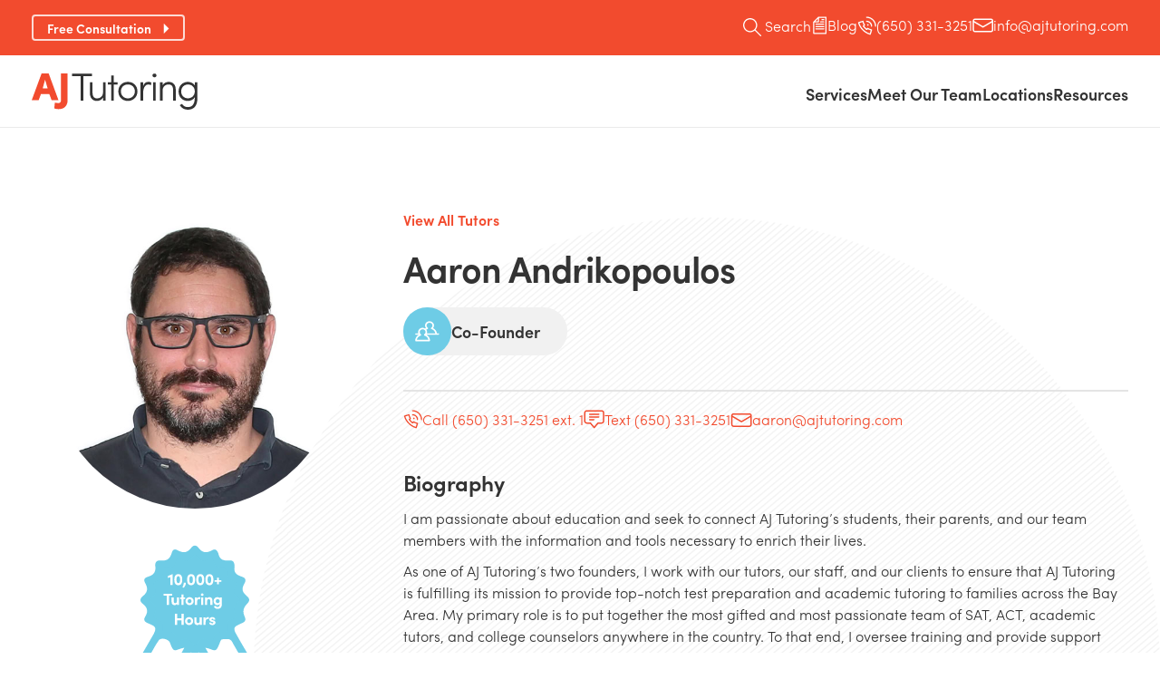

--- FILE ---
content_type: text/html; charset=UTF-8
request_url: https://www.ajtutoring.com/meet-our-team/aaron-andrikopoulos-2/
body_size: 35650
content:
<!DOCTYPE html>
<html lang="en">
<head><meta charset="utf-8"><script>if(navigator.userAgent.match(/MSIE|Internet Explorer/i)||navigator.userAgent.match(/Trident\/7\..*?rv:11/i)){var href=document.location.href;if(!href.match(/[?&]nowprocket/)){if(href.indexOf("?")==-1){if(href.indexOf("#")==-1){document.location.href=href+"?nowprocket=1"}else{document.location.href=href.replace("#","?nowprocket=1#")}}else{if(href.indexOf("#")==-1){document.location.href=href+"&nowprocket=1"}else{document.location.href=href.replace("#","&nowprocket=1#")}}}}</script><script>(()=>{class RocketLazyLoadScripts{constructor(){this.v="2.0.4",this.userEvents=["keydown","keyup","mousedown","mouseup","mousemove","mouseover","mouseout","touchmove","touchstart","touchend","touchcancel","wheel","click","dblclick","input"],this.attributeEvents=["onblur","onclick","oncontextmenu","ondblclick","onfocus","onmousedown","onmouseenter","onmouseleave","onmousemove","onmouseout","onmouseover","onmouseup","onmousewheel","onscroll","onsubmit"]}async t(){this.i(),this.o(),/iP(ad|hone)/.test(navigator.userAgent)&&this.h(),this.u(),this.l(this),this.m(),this.k(this),this.p(this),this._(),await Promise.all([this.R(),this.L()]),this.lastBreath=Date.now(),this.S(this),this.P(),this.D(),this.O(),this.M(),await this.C(this.delayedScripts.normal),await this.C(this.delayedScripts.defer),await this.C(this.delayedScripts.async),await this.T(),await this.F(),await this.j(),await this.A(),window.dispatchEvent(new Event("rocket-allScriptsLoaded")),this.everythingLoaded=!0,this.lastTouchEnd&&await new Promise(t=>setTimeout(t,500-Date.now()+this.lastTouchEnd)),this.I(),this.H(),this.U(),this.W()}i(){this.CSPIssue=sessionStorage.getItem("rocketCSPIssue"),document.addEventListener("securitypolicyviolation",t=>{this.CSPIssue||"script-src-elem"!==t.violatedDirective||"data"!==t.blockedURI||(this.CSPIssue=!0,sessionStorage.setItem("rocketCSPIssue",!0))},{isRocket:!0})}o(){window.addEventListener("pageshow",t=>{this.persisted=t.persisted,this.realWindowLoadedFired=!0},{isRocket:!0}),window.addEventListener("pagehide",()=>{this.onFirstUserAction=null},{isRocket:!0})}h(){let t;function e(e){t=e}window.addEventListener("touchstart",e,{isRocket:!0}),window.addEventListener("touchend",function i(o){o.changedTouches[0]&&t.changedTouches[0]&&Math.abs(o.changedTouches[0].pageX-t.changedTouches[0].pageX)<10&&Math.abs(o.changedTouches[0].pageY-t.changedTouches[0].pageY)<10&&o.timeStamp-t.timeStamp<200&&(window.removeEventListener("touchstart",e,{isRocket:!0}),window.removeEventListener("touchend",i,{isRocket:!0}),"INPUT"===o.target.tagName&&"text"===o.target.type||(o.target.dispatchEvent(new TouchEvent("touchend",{target:o.target,bubbles:!0})),o.target.dispatchEvent(new MouseEvent("mouseover",{target:o.target,bubbles:!0})),o.target.dispatchEvent(new PointerEvent("click",{target:o.target,bubbles:!0,cancelable:!0,detail:1,clientX:o.changedTouches[0].clientX,clientY:o.changedTouches[0].clientY})),event.preventDefault()))},{isRocket:!0})}q(t){this.userActionTriggered||("mousemove"!==t.type||this.firstMousemoveIgnored?"keyup"===t.type||"mouseover"===t.type||"mouseout"===t.type||(this.userActionTriggered=!0,this.onFirstUserAction&&this.onFirstUserAction()):this.firstMousemoveIgnored=!0),"click"===t.type&&t.preventDefault(),t.stopPropagation(),t.stopImmediatePropagation(),"touchstart"===this.lastEvent&&"touchend"===t.type&&(this.lastTouchEnd=Date.now()),"click"===t.type&&(this.lastTouchEnd=0),this.lastEvent=t.type,t.composedPath&&t.composedPath()[0].getRootNode()instanceof ShadowRoot&&(t.rocketTarget=t.composedPath()[0]),this.savedUserEvents.push(t)}u(){this.savedUserEvents=[],this.userEventHandler=this.q.bind(this),this.userEvents.forEach(t=>window.addEventListener(t,this.userEventHandler,{passive:!1,isRocket:!0})),document.addEventListener("visibilitychange",this.userEventHandler,{isRocket:!0})}U(){this.userEvents.forEach(t=>window.removeEventListener(t,this.userEventHandler,{passive:!1,isRocket:!0})),document.removeEventListener("visibilitychange",this.userEventHandler,{isRocket:!0}),this.savedUserEvents.forEach(t=>{(t.rocketTarget||t.target).dispatchEvent(new window[t.constructor.name](t.type,t))})}m(){const t="return false",e=Array.from(this.attributeEvents,t=>"data-rocket-"+t),i="["+this.attributeEvents.join("],[")+"]",o="[data-rocket-"+this.attributeEvents.join("],[data-rocket-")+"]",s=(e,i,o)=>{o&&o!==t&&(e.setAttribute("data-rocket-"+i,o),e["rocket"+i]=new Function("event",o),e.setAttribute(i,t))};new MutationObserver(t=>{for(const n of t)"attributes"===n.type&&(n.attributeName.startsWith("data-rocket-")||this.everythingLoaded?n.attributeName.startsWith("data-rocket-")&&this.everythingLoaded&&this.N(n.target,n.attributeName.substring(12)):s(n.target,n.attributeName,n.target.getAttribute(n.attributeName))),"childList"===n.type&&n.addedNodes.forEach(t=>{if(t.nodeType===Node.ELEMENT_NODE)if(this.everythingLoaded)for(const i of[t,...t.querySelectorAll(o)])for(const t of i.getAttributeNames())e.includes(t)&&this.N(i,t.substring(12));else for(const e of[t,...t.querySelectorAll(i)])for(const t of e.getAttributeNames())this.attributeEvents.includes(t)&&s(e,t,e.getAttribute(t))})}).observe(document,{subtree:!0,childList:!0,attributeFilter:[...this.attributeEvents,...e]})}I(){this.attributeEvents.forEach(t=>{document.querySelectorAll("[data-rocket-"+t+"]").forEach(e=>{this.N(e,t)})})}N(t,e){const i=t.getAttribute("data-rocket-"+e);i&&(t.setAttribute(e,i),t.removeAttribute("data-rocket-"+e))}k(t){Object.defineProperty(HTMLElement.prototype,"onclick",{get(){return this.rocketonclick||null},set(e){this.rocketonclick=e,this.setAttribute(t.everythingLoaded?"onclick":"data-rocket-onclick","this.rocketonclick(event)")}})}S(t){function e(e,i){let o=e[i];e[i]=null,Object.defineProperty(e,i,{get:()=>o,set(s){t.everythingLoaded?o=s:e["rocket"+i]=o=s}})}e(document,"onreadystatechange"),e(window,"onload"),e(window,"onpageshow");try{Object.defineProperty(document,"readyState",{get:()=>t.rocketReadyState,set(e){t.rocketReadyState=e},configurable:!0}),document.readyState="loading"}catch(t){console.log("WPRocket DJE readyState conflict, bypassing")}}l(t){this.originalAddEventListener=EventTarget.prototype.addEventListener,this.originalRemoveEventListener=EventTarget.prototype.removeEventListener,this.savedEventListeners=[],EventTarget.prototype.addEventListener=function(e,i,o){o&&o.isRocket||!t.B(e,this)&&!t.userEvents.includes(e)||t.B(e,this)&&!t.userActionTriggered||e.startsWith("rocket-")||t.everythingLoaded?t.originalAddEventListener.call(this,e,i,o):(t.savedEventListeners.push({target:this,remove:!1,type:e,func:i,options:o}),"mouseenter"!==e&&"mouseleave"!==e||t.originalAddEventListener.call(this,e,t.savedUserEvents.push,o))},EventTarget.prototype.removeEventListener=function(e,i,o){o&&o.isRocket||!t.B(e,this)&&!t.userEvents.includes(e)||t.B(e,this)&&!t.userActionTriggered||e.startsWith("rocket-")||t.everythingLoaded?t.originalRemoveEventListener.call(this,e,i,o):t.savedEventListeners.push({target:this,remove:!0,type:e,func:i,options:o})}}J(t,e){this.savedEventListeners=this.savedEventListeners.filter(i=>{let o=i.type,s=i.target||window;return e!==o||t!==s||(this.B(o,s)&&(i.type="rocket-"+o),this.$(i),!1)})}H(){EventTarget.prototype.addEventListener=this.originalAddEventListener,EventTarget.prototype.removeEventListener=this.originalRemoveEventListener,this.savedEventListeners.forEach(t=>this.$(t))}$(t){t.remove?this.originalRemoveEventListener.call(t.target,t.type,t.func,t.options):this.originalAddEventListener.call(t.target,t.type,t.func,t.options)}p(t){let e;function i(e){return t.everythingLoaded?e:e.split(" ").map(t=>"load"===t||t.startsWith("load.")?"rocket-jquery-load":t).join(" ")}function o(o){function s(e){const s=o.fn[e];o.fn[e]=o.fn.init.prototype[e]=function(){return this[0]===window&&t.userActionTriggered&&("string"==typeof arguments[0]||arguments[0]instanceof String?arguments[0]=i(arguments[0]):"object"==typeof arguments[0]&&Object.keys(arguments[0]).forEach(t=>{const e=arguments[0][t];delete arguments[0][t],arguments[0][i(t)]=e})),s.apply(this,arguments),this}}if(o&&o.fn&&!t.allJQueries.includes(o)){const e={DOMContentLoaded:[],"rocket-DOMContentLoaded":[]};for(const t in e)document.addEventListener(t,()=>{e[t].forEach(t=>t())},{isRocket:!0});o.fn.ready=o.fn.init.prototype.ready=function(i){function s(){parseInt(o.fn.jquery)>2?setTimeout(()=>i.bind(document)(o)):i.bind(document)(o)}return"function"==typeof i&&(t.realDomReadyFired?!t.userActionTriggered||t.fauxDomReadyFired?s():e["rocket-DOMContentLoaded"].push(s):e.DOMContentLoaded.push(s)),o([])},s("on"),s("one"),s("off"),t.allJQueries.push(o)}e=o}t.allJQueries=[],o(window.jQuery),Object.defineProperty(window,"jQuery",{get:()=>e,set(t){o(t)}})}P(){const t=new Map;document.write=document.writeln=function(e){const i=document.currentScript,o=document.createRange(),s=i.parentElement;let n=t.get(i);void 0===n&&(n=i.nextSibling,t.set(i,n));const c=document.createDocumentFragment();o.setStart(c,0),c.appendChild(o.createContextualFragment(e)),s.insertBefore(c,n)}}async R(){return new Promise(t=>{this.userActionTriggered?t():this.onFirstUserAction=t})}async L(){return new Promise(t=>{document.addEventListener("DOMContentLoaded",()=>{this.realDomReadyFired=!0,t()},{isRocket:!0})})}async j(){return this.realWindowLoadedFired?Promise.resolve():new Promise(t=>{window.addEventListener("load",t,{isRocket:!0})})}M(){this.pendingScripts=[];this.scriptsMutationObserver=new MutationObserver(t=>{for(const e of t)e.addedNodes.forEach(t=>{"SCRIPT"!==t.tagName||t.noModule||t.isWPRocket||this.pendingScripts.push({script:t,promise:new Promise(e=>{const i=()=>{const i=this.pendingScripts.findIndex(e=>e.script===t);i>=0&&this.pendingScripts.splice(i,1),e()};t.addEventListener("load",i,{isRocket:!0}),t.addEventListener("error",i,{isRocket:!0}),setTimeout(i,1e3)})})})}),this.scriptsMutationObserver.observe(document,{childList:!0,subtree:!0})}async F(){await this.X(),this.pendingScripts.length?(await this.pendingScripts[0].promise,await this.F()):this.scriptsMutationObserver.disconnect()}D(){this.delayedScripts={normal:[],async:[],defer:[]},document.querySelectorAll("script[type$=rocketlazyloadscript]").forEach(t=>{t.hasAttribute("data-rocket-src")?t.hasAttribute("async")&&!1!==t.async?this.delayedScripts.async.push(t):t.hasAttribute("defer")&&!1!==t.defer||"module"===t.getAttribute("data-rocket-type")?this.delayedScripts.defer.push(t):this.delayedScripts.normal.push(t):this.delayedScripts.normal.push(t)})}async _(){await this.L();let t=[];document.querySelectorAll("script[type$=rocketlazyloadscript][data-rocket-src]").forEach(e=>{let i=e.getAttribute("data-rocket-src");if(i&&!i.startsWith("data:")){i.startsWith("//")&&(i=location.protocol+i);try{const o=new URL(i).origin;o!==location.origin&&t.push({src:o,crossOrigin:e.crossOrigin||"module"===e.getAttribute("data-rocket-type")})}catch(t){}}}),t=[...new Map(t.map(t=>[JSON.stringify(t),t])).values()],this.Y(t,"preconnect")}async G(t){if(await this.K(),!0!==t.noModule||!("noModule"in HTMLScriptElement.prototype))return new Promise(e=>{let i;function o(){(i||t).setAttribute("data-rocket-status","executed"),e()}try{if(navigator.userAgent.includes("Firefox/")||""===navigator.vendor||this.CSPIssue)i=document.createElement("script"),[...t.attributes].forEach(t=>{let e=t.nodeName;"type"!==e&&("data-rocket-type"===e&&(e="type"),"data-rocket-src"===e&&(e="src"),i.setAttribute(e,t.nodeValue))}),t.text&&(i.text=t.text),t.nonce&&(i.nonce=t.nonce),i.hasAttribute("src")?(i.addEventListener("load",o,{isRocket:!0}),i.addEventListener("error",()=>{i.setAttribute("data-rocket-status","failed-network"),e()},{isRocket:!0}),setTimeout(()=>{i.isConnected||e()},1)):(i.text=t.text,o()),i.isWPRocket=!0,t.parentNode.replaceChild(i,t);else{const i=t.getAttribute("data-rocket-type"),s=t.getAttribute("data-rocket-src");i?(t.type=i,t.removeAttribute("data-rocket-type")):t.removeAttribute("type"),t.addEventListener("load",o,{isRocket:!0}),t.addEventListener("error",i=>{this.CSPIssue&&i.target.src.startsWith("data:")?(console.log("WPRocket: CSP fallback activated"),t.removeAttribute("src"),this.G(t).then(e)):(t.setAttribute("data-rocket-status","failed-network"),e())},{isRocket:!0}),s?(t.fetchPriority="high",t.removeAttribute("data-rocket-src"),t.src=s):t.src="data:text/javascript;base64,"+window.btoa(unescape(encodeURIComponent(t.text)))}}catch(i){t.setAttribute("data-rocket-status","failed-transform"),e()}});t.setAttribute("data-rocket-status","skipped")}async C(t){const e=t.shift();return e?(e.isConnected&&await this.G(e),this.C(t)):Promise.resolve()}O(){this.Y([...this.delayedScripts.normal,...this.delayedScripts.defer,...this.delayedScripts.async],"preload")}Y(t,e){this.trash=this.trash||[];let i=!0;var o=document.createDocumentFragment();t.forEach(t=>{const s=t.getAttribute&&t.getAttribute("data-rocket-src")||t.src;if(s&&!s.startsWith("data:")){const n=document.createElement("link");n.href=s,n.rel=e,"preconnect"!==e&&(n.as="script",n.fetchPriority=i?"high":"low"),t.getAttribute&&"module"===t.getAttribute("data-rocket-type")&&(n.crossOrigin=!0),t.crossOrigin&&(n.crossOrigin=t.crossOrigin),t.integrity&&(n.integrity=t.integrity),t.nonce&&(n.nonce=t.nonce),o.appendChild(n),this.trash.push(n),i=!1}}),document.head.appendChild(o)}W(){this.trash.forEach(t=>t.remove())}async T(){try{document.readyState="interactive"}catch(t){}this.fauxDomReadyFired=!0;try{await this.K(),this.J(document,"readystatechange"),document.dispatchEvent(new Event("rocket-readystatechange")),await this.K(),document.rocketonreadystatechange&&document.rocketonreadystatechange(),await this.K(),this.J(document,"DOMContentLoaded"),document.dispatchEvent(new Event("rocket-DOMContentLoaded")),await this.K(),this.J(window,"DOMContentLoaded"),window.dispatchEvent(new Event("rocket-DOMContentLoaded"))}catch(t){console.error(t)}}async A(){try{document.readyState="complete"}catch(t){}try{await this.K(),this.J(document,"readystatechange"),document.dispatchEvent(new Event("rocket-readystatechange")),await this.K(),document.rocketonreadystatechange&&document.rocketonreadystatechange(),await this.K(),this.J(window,"load"),window.dispatchEvent(new Event("rocket-load")),await this.K(),window.rocketonload&&window.rocketonload(),await this.K(),this.allJQueries.forEach(t=>t(window).trigger("rocket-jquery-load")),await this.K(),this.J(window,"pageshow");const t=new Event("rocket-pageshow");t.persisted=this.persisted,window.dispatchEvent(t),await this.K(),window.rocketonpageshow&&window.rocketonpageshow({persisted:this.persisted})}catch(t){console.error(t)}}async K(){Date.now()-this.lastBreath>45&&(await this.X(),this.lastBreath=Date.now())}async X(){return document.hidden?new Promise(t=>setTimeout(t)):new Promise(t=>requestAnimationFrame(t))}B(t,e){return e===document&&"readystatechange"===t||(e===document&&"DOMContentLoaded"===t||(e===window&&"DOMContentLoaded"===t||(e===window&&"load"===t||e===window&&"pageshow"===t)))}static run(){(new RocketLazyLoadScripts).t()}}RocketLazyLoadScripts.run()})();</script>
	
	<meta http-equiv="X-UA-Compatible" content="IE=edge">
	<meta name='robots' content='index, follow, max-image-preview:large, max-snippet:-1, max-video-preview:-1' />
	<style></style>
	
	<!-- This site is optimized with the Yoast SEO Premium plugin v26.6 (Yoast SEO v26.8) - https://yoast.com/product/yoast-seo-premium-wordpress/ -->
	<title>Aaron Andrikopoulos | Co-Founder | Private Test Prep | AJ Tutoring</title>
<link data-rocket-prefetch href="https://www.gstatic.com" rel="dns-prefetch">
<link data-rocket-prefetch href="https://www.bugherd.com" rel="dns-prefetch">
<link data-rocket-prefetch href="https://s.adroll.com" rel="dns-prefetch">
<link data-rocket-prefetch href="https://bat.bing.com" rel="dns-prefetch">
<link data-rocket-prefetch href="https://www.googletagmanager.com" rel="dns-prefetch">
<link data-rocket-prefetch href="https://www.google-analytics.com" rel="dns-prefetch">
<link data-rocket-prefetch href="https://use.typekit.net" rel="dns-prefetch">
<link data-rocket-prefetch href="https://code.tidio.co" rel="dns-prefetch">
<style id="wpr-usedcss">img:is([sizes=auto i],[sizes^="auto," i]){contain-intrinsic-size:3000px 1500px}img.emoji{display:inline!important;border:none!important;box-shadow:none!important;height:1em!important;width:1em!important;margin:0 .07em!important;vertical-align:-.1em!important;background:0 0!important;padding:0!important}:where(.wp-block-button__link){border-radius:9999px;box-shadow:none;padding:calc(.667em + 2px) calc(1.333em + 2px);text-decoration:none}:root :where(.wp-block-button .wp-block-button__link.is-style-outline),:root :where(.wp-block-button.is-style-outline>.wp-block-button__link){border:2px solid;padding:.667em 1.333em}:root :where(.wp-block-button .wp-block-button__link.is-style-outline:not(.has-text-color)),:root :where(.wp-block-button.is-style-outline>.wp-block-button__link:not(.has-text-color)){color:currentColor}:root :where(.wp-block-button .wp-block-button__link.is-style-outline:not(.has-background)),:root :where(.wp-block-button.is-style-outline>.wp-block-button__link:not(.has-background)){background-color:initial;background-image:none}:where(.wp-block-calendar table:not(.has-background) th){background:#ddd}:where(.wp-block-columns){margin-bottom:1.75em}:where(.wp-block-columns.has-background){padding:1.25em 2.375em}:where(.wp-block-post-comments input[type=submit]){border:none}:where(.wp-block-cover-image:not(.has-text-color)),:where(.wp-block-cover:not(.has-text-color)){color:#fff}:where(.wp-block-cover-image.is-light:not(.has-text-color)),:where(.wp-block-cover.is-light:not(.has-text-color)){color:#000}:root :where(.wp-block-cover h1:not(.has-text-color)),:root :where(.wp-block-cover h2:not(.has-text-color)),:root :where(.wp-block-cover h3:not(.has-text-color)),:root :where(.wp-block-cover h4:not(.has-text-color)),:root :where(.wp-block-cover h5:not(.has-text-color)),:root :where(.wp-block-cover h6:not(.has-text-color)),:root :where(.wp-block-cover p:not(.has-text-color)){color:inherit}:where(.wp-block-file){margin-bottom:1.5em}:where(.wp-block-file__button){border-radius:2em;display:inline-block;padding:.5em 1em}:where(.wp-block-file__button):is(a):active,:where(.wp-block-file__button):is(a):focus,:where(.wp-block-file__button):is(a):hover,:where(.wp-block-file__button):is(a):visited{box-shadow:none;color:#fff;opacity:.85;text-decoration:none}:where(.wp-block-group.wp-block-group-is-layout-constrained){position:relative}:root :where(.wp-block-image.is-style-rounded img,.wp-block-image .is-style-rounded img){border-radius:9999px}:where(.wp-block-latest-comments:not([style*=line-height] .wp-block-latest-comments__comment)){line-height:1.1}:where(.wp-block-latest-comments:not([style*=line-height] .wp-block-latest-comments__comment-excerpt p)){line-height:1.8}:root :where(.wp-block-latest-posts.is-grid){padding:0}:root :where(.wp-block-latest-posts.wp-block-latest-posts__list){padding-left:0}ul{box-sizing:border-box}:root :where(.wp-block-list.has-background){padding:1.25em 2.375em}:where(.wp-block-navigation.has-background .wp-block-navigation-item a:not(.wp-element-button)),:where(.wp-block-navigation.has-background .wp-block-navigation-submenu a:not(.wp-element-button)){padding:.5em 1em}:where(.wp-block-navigation .wp-block-navigation__submenu-container .wp-block-navigation-item a:not(.wp-element-button)),:where(.wp-block-navigation .wp-block-navigation__submenu-container .wp-block-navigation-submenu a:not(.wp-element-button)),:where(.wp-block-navigation .wp-block-navigation__submenu-container .wp-block-navigation-submenu button.wp-block-navigation-item__content),:where(.wp-block-navigation .wp-block-navigation__submenu-container .wp-block-pages-list__item button.wp-block-navigation-item__content){padding:.5em 1em}:root :where(p.has-background){padding:1.25em 2.375em}:where(p.has-text-color:not(.has-link-color)) a{color:inherit}:where(.wp-block-post-comments-form) input:not([type=submit]),:where(.wp-block-post-comments-form) textarea{border:1px solid #949494;font-family:inherit;font-size:1em}:where(.wp-block-post-comments-form) input:where(:not([type=submit]):not([type=checkbox])),:where(.wp-block-post-comments-form) textarea{padding:calc(.667em + 2px)}:where(.wp-block-post-excerpt){box-sizing:border-box;margin-bottom:var(--wp--style--block-gap);margin-top:var(--wp--style--block-gap)}:where(.wp-block-preformatted.has-background){padding:1.25em 2.375em}:where(.wp-block-search__button){border:1px solid #ccc;padding:6px 10px}.wp-block-search__inside-wrapper{display:flex;flex:auto;flex-wrap:nowrap;max-width:100%}:where(.wp-block-search__input){font-family:inherit;font-size:inherit;font-style:inherit;font-weight:inherit;letter-spacing:inherit;line-height:inherit;text-transform:inherit}:where(.wp-block-search__button-inside .wp-block-search__inside-wrapper){border:1px solid #949494;box-sizing:border-box;padding:4px}:where(.wp-block-search__button-inside .wp-block-search__inside-wrapper) .wp-block-search__input{border:none;border-radius:0;padding:0 4px}:where(.wp-block-search__button-inside .wp-block-search__inside-wrapper) .wp-block-search__input:focus{outline:0}:where(.wp-block-search__button-inside .wp-block-search__inside-wrapper) :where(.wp-block-search__button){padding:4px 8px}:root :where(.wp-block-separator.is-style-dots){height:auto;line-height:1;text-align:center}:root :where(.wp-block-separator.is-style-dots):before{color:currentColor;content:"···";font-family:serif;font-size:1.5em;letter-spacing:2em;padding-left:2em}:root :where(.wp-block-site-logo.is-style-rounded){border-radius:9999px}:where(.wp-block-social-links:not(.is-style-logos-only)) .wp-social-link{background-color:#f0f0f0;color:#444}:where(.wp-block-social-links:not(.is-style-logos-only)) .wp-social-link-amazon{background-color:#f90;color:#fff}:where(.wp-block-social-links:not(.is-style-logos-only)) .wp-social-link-bandcamp{background-color:#1ea0c3;color:#fff}:where(.wp-block-social-links:not(.is-style-logos-only)) .wp-social-link-behance{background-color:#0757fe;color:#fff}:where(.wp-block-social-links:not(.is-style-logos-only)) .wp-social-link-bluesky{background-color:#0a7aff;color:#fff}:where(.wp-block-social-links:not(.is-style-logos-only)) .wp-social-link-codepen{background-color:#1e1f26;color:#fff}:where(.wp-block-social-links:not(.is-style-logos-only)) .wp-social-link-deviantart{background-color:#02e49b;color:#fff}:where(.wp-block-social-links:not(.is-style-logos-only)) .wp-social-link-discord{background-color:#5865f2;color:#fff}:where(.wp-block-social-links:not(.is-style-logos-only)) .wp-social-link-dribbble{background-color:#e94c89;color:#fff}:where(.wp-block-social-links:not(.is-style-logos-only)) .wp-social-link-dropbox{background-color:#4280ff;color:#fff}:where(.wp-block-social-links:not(.is-style-logos-only)) .wp-social-link-etsy{background-color:#f45800;color:#fff}:where(.wp-block-social-links:not(.is-style-logos-only)) .wp-social-link-facebook{background-color:#0866ff;color:#fff}:where(.wp-block-social-links:not(.is-style-logos-only)) .wp-social-link-fivehundredpx{background-color:#000;color:#fff}:where(.wp-block-social-links:not(.is-style-logos-only)) .wp-social-link-flickr{background-color:#0461dd;color:#fff}:where(.wp-block-social-links:not(.is-style-logos-only)) .wp-social-link-foursquare{background-color:#e65678;color:#fff}:where(.wp-block-social-links:not(.is-style-logos-only)) .wp-social-link-github{background-color:#24292d;color:#fff}:where(.wp-block-social-links:not(.is-style-logos-only)) .wp-social-link-goodreads{background-color:#eceadd;color:#382110}:where(.wp-block-social-links:not(.is-style-logos-only)) .wp-social-link-google{background-color:#ea4434;color:#fff}:where(.wp-block-social-links:not(.is-style-logos-only)) .wp-social-link-gravatar{background-color:#1d4fc4;color:#fff}:where(.wp-block-social-links:not(.is-style-logos-only)) .wp-social-link-instagram{background-color:#f00075;color:#fff}:where(.wp-block-social-links:not(.is-style-logos-only)) .wp-social-link-lastfm{background-color:#e21b24;color:#fff}:where(.wp-block-social-links:not(.is-style-logos-only)) .wp-social-link-linkedin{background-color:#0d66c2;color:#fff}:where(.wp-block-social-links:not(.is-style-logos-only)) .wp-social-link-mastodon{background-color:#3288d4;color:#fff}:where(.wp-block-social-links:not(.is-style-logos-only)) .wp-social-link-medium{background-color:#000;color:#fff}:where(.wp-block-social-links:not(.is-style-logos-only)) .wp-social-link-meetup{background-color:#f6405f;color:#fff}:where(.wp-block-social-links:not(.is-style-logos-only)) .wp-social-link-patreon{background-color:#000;color:#fff}:where(.wp-block-social-links:not(.is-style-logos-only)) .wp-social-link-pinterest{background-color:#e60122;color:#fff}:where(.wp-block-social-links:not(.is-style-logos-only)) .wp-social-link-pocket{background-color:#ef4155;color:#fff}:where(.wp-block-social-links:not(.is-style-logos-only)) .wp-social-link-reddit{background-color:#ff4500;color:#fff}:where(.wp-block-social-links:not(.is-style-logos-only)) .wp-social-link-skype{background-color:#0478d7;color:#fff}:where(.wp-block-social-links:not(.is-style-logos-only)) .wp-social-link-snapchat{background-color:#fefc00;color:#fff;stroke:#000}:where(.wp-block-social-links:not(.is-style-logos-only)) .wp-social-link-soundcloud{background-color:#ff5600;color:#fff}:where(.wp-block-social-links:not(.is-style-logos-only)) .wp-social-link-spotify{background-color:#1bd760;color:#fff}:where(.wp-block-social-links:not(.is-style-logos-only)) .wp-social-link-telegram{background-color:#2aabee;color:#fff}:where(.wp-block-social-links:not(.is-style-logos-only)) .wp-social-link-threads{background-color:#000;color:#fff}:where(.wp-block-social-links:not(.is-style-logos-only)) .wp-social-link-tiktok{background-color:#000;color:#fff}:where(.wp-block-social-links:not(.is-style-logos-only)) .wp-social-link-tumblr{background-color:#011835;color:#fff}:where(.wp-block-social-links:not(.is-style-logos-only)) .wp-social-link-twitch{background-color:#6440a4;color:#fff}:where(.wp-block-social-links:not(.is-style-logos-only)) .wp-social-link-twitter{background-color:#1da1f2;color:#fff}:where(.wp-block-social-links:not(.is-style-logos-only)) .wp-social-link-vimeo{background-color:#1eb7ea;color:#fff}:where(.wp-block-social-links:not(.is-style-logos-only)) .wp-social-link-vk{background-color:#4680c2;color:#fff}:where(.wp-block-social-links:not(.is-style-logos-only)) .wp-social-link-wordpress{background-color:#3499cd;color:#fff}:where(.wp-block-social-links:not(.is-style-logos-only)) .wp-social-link-whatsapp{background-color:#25d366;color:#fff}:where(.wp-block-social-links:not(.is-style-logos-only)) .wp-social-link-x{background-color:#000;color:#fff}:where(.wp-block-social-links:not(.is-style-logos-only)) .wp-social-link-yelp{background-color:#d32422;color:#fff}:where(.wp-block-social-links:not(.is-style-logos-only)) .wp-social-link-youtube{background-color:red;color:#fff}:where(.wp-block-social-links.is-style-logos-only) .wp-social-link{background:0 0}:where(.wp-block-social-links.is-style-logos-only) .wp-social-link svg{height:1.25em;width:1.25em}:where(.wp-block-social-links.is-style-logos-only) .wp-social-link-amazon{color:#f90}:where(.wp-block-social-links.is-style-logos-only) .wp-social-link-bandcamp{color:#1ea0c3}:where(.wp-block-social-links.is-style-logos-only) .wp-social-link-behance{color:#0757fe}:where(.wp-block-social-links.is-style-logos-only) .wp-social-link-bluesky{color:#0a7aff}:where(.wp-block-social-links.is-style-logos-only) .wp-social-link-codepen{color:#1e1f26}:where(.wp-block-social-links.is-style-logos-only) .wp-social-link-deviantart{color:#02e49b}:where(.wp-block-social-links.is-style-logos-only) .wp-social-link-discord{color:#5865f2}:where(.wp-block-social-links.is-style-logos-only) .wp-social-link-dribbble{color:#e94c89}:where(.wp-block-social-links.is-style-logos-only) .wp-social-link-dropbox{color:#4280ff}:where(.wp-block-social-links.is-style-logos-only) .wp-social-link-etsy{color:#f45800}:where(.wp-block-social-links.is-style-logos-only) .wp-social-link-facebook{color:#0866ff}:where(.wp-block-social-links.is-style-logos-only) .wp-social-link-fivehundredpx{color:#000}:where(.wp-block-social-links.is-style-logos-only) .wp-social-link-flickr{color:#0461dd}:where(.wp-block-social-links.is-style-logos-only) .wp-social-link-foursquare{color:#e65678}:where(.wp-block-social-links.is-style-logos-only) .wp-social-link-github{color:#24292d}:where(.wp-block-social-links.is-style-logos-only) .wp-social-link-goodreads{color:#382110}:where(.wp-block-social-links.is-style-logos-only) .wp-social-link-google{color:#ea4434}:where(.wp-block-social-links.is-style-logos-only) .wp-social-link-gravatar{color:#1d4fc4}:where(.wp-block-social-links.is-style-logos-only) .wp-social-link-instagram{color:#f00075}:where(.wp-block-social-links.is-style-logos-only) .wp-social-link-lastfm{color:#e21b24}:where(.wp-block-social-links.is-style-logos-only) .wp-social-link-linkedin{color:#0d66c2}:where(.wp-block-social-links.is-style-logos-only) .wp-social-link-mastodon{color:#3288d4}:where(.wp-block-social-links.is-style-logos-only) .wp-social-link-medium{color:#000}:where(.wp-block-social-links.is-style-logos-only) .wp-social-link-meetup{color:#f6405f}:where(.wp-block-social-links.is-style-logos-only) .wp-social-link-patreon{color:#000}:where(.wp-block-social-links.is-style-logos-only) .wp-social-link-pinterest{color:#e60122}:where(.wp-block-social-links.is-style-logos-only) .wp-social-link-pocket{color:#ef4155}:where(.wp-block-social-links.is-style-logos-only) .wp-social-link-reddit{color:#ff4500}:where(.wp-block-social-links.is-style-logos-only) .wp-social-link-skype{color:#0478d7}:where(.wp-block-social-links.is-style-logos-only) .wp-social-link-snapchat{color:#fff;stroke:#000}:where(.wp-block-social-links.is-style-logos-only) .wp-social-link-soundcloud{color:#ff5600}:where(.wp-block-social-links.is-style-logos-only) .wp-social-link-spotify{color:#1bd760}:where(.wp-block-social-links.is-style-logos-only) .wp-social-link-telegram{color:#2aabee}:where(.wp-block-social-links.is-style-logos-only) .wp-social-link-threads{color:#000}:where(.wp-block-social-links.is-style-logos-only) .wp-social-link-tiktok{color:#000}:where(.wp-block-social-links.is-style-logos-only) .wp-social-link-tumblr{color:#011835}:where(.wp-block-social-links.is-style-logos-only) .wp-social-link-twitch{color:#6440a4}:where(.wp-block-social-links.is-style-logos-only) .wp-social-link-twitter{color:#1da1f2}:where(.wp-block-social-links.is-style-logos-only) .wp-social-link-vimeo{color:#1eb7ea}:where(.wp-block-social-links.is-style-logos-only) .wp-social-link-vk{color:#4680c2}:where(.wp-block-social-links.is-style-logos-only) .wp-social-link-whatsapp{color:#25d366}:where(.wp-block-social-links.is-style-logos-only) .wp-social-link-wordpress{color:#3499cd}:where(.wp-block-social-links.is-style-logos-only) .wp-social-link-x{color:#000}:where(.wp-block-social-links.is-style-logos-only) .wp-social-link-yelp{color:#d32422}:where(.wp-block-social-links.is-style-logos-only) .wp-social-link-youtube{color:red}:root :where(.wp-block-social-links .wp-social-link a){padding:.25em}:root :where(.wp-block-social-links.is-style-logos-only .wp-social-link a){padding:0}:root :where(.wp-block-social-links.is-style-pill-shape .wp-social-link a){padding-left:.6666666667em;padding-right:.6666666667em}:root :where(.wp-block-tag-cloud.is-style-outline){display:flex;flex-wrap:wrap;gap:1ch}:root :where(.wp-block-tag-cloud.is-style-outline a){border:1px solid;font-size:unset!important;margin-right:0;padding:1ch 2ch;text-decoration:none!important}:root :where(.wp-block-table-of-contents){box-sizing:border-box}:where(.wp-block-term-description){box-sizing:border-box;margin-bottom:var(--wp--style--block-gap);margin-top:var(--wp--style--block-gap)}:where(pre.wp-block-verse){font-family:inherit}:root{--wp--preset--font-size--normal:16px;--wp--preset--font-size--huge:42px}.screen-reader-text{border:0;clip-path:inset(50%);height:1px;margin:-1px;overflow:hidden;padding:0;position:absolute;width:1px;word-wrap:normal!important}.screen-reader-text:focus{background-color:#ddd;clip-path:none;color:#444;display:block;font-size:1em;height:auto;left:5px;line-height:normal;padding:15px 23px 14px;text-decoration:none;top:5px;width:auto;z-index:100000}html :where(.has-border-color){border-style:solid}html :where([style*=border-top-color]){border-top-style:solid}html :where([style*=border-right-color]){border-right-style:solid}html :where([style*=border-bottom-color]){border-bottom-style:solid}html :where([style*=border-left-color]){border-left-style:solid}html :where([style*=border-width]){border-style:solid}html :where([style*=border-top-width]){border-top-style:solid}html :where([style*=border-right-width]){border-right-style:solid}html :where([style*=border-bottom-width]){border-bottom-style:solid}html :where([style*=border-left-width]){border-left-style:solid}html :where(img[class*=wp-image-]){height:auto;max-width:100%}:where(figure){margin:0 0 1em}html :where(.is-position-sticky){--wp-admin--admin-bar--position-offset:var(--wp-admin--admin-bar--height,0px)}@media screen and (max-width:600px){html :where(.is-position-sticky){--wp-admin--admin-bar--position-offset:0px}}:root{--wp--preset--aspect-ratio--square:1;--wp--preset--aspect-ratio--4-3:4/3;--wp--preset--aspect-ratio--3-4:3/4;--wp--preset--aspect-ratio--3-2:3/2;--wp--preset--aspect-ratio--2-3:2/3;--wp--preset--aspect-ratio--16-9:16/9;--wp--preset--aspect-ratio--9-16:9/16;--wp--preset--color--black:#000000;--wp--preset--color--cyan-bluish-gray:#abb8c3;--wp--preset--color--white:#ffffff;--wp--preset--color--pale-pink:#f78da7;--wp--preset--color--vivid-red:#cf2e2e;--wp--preset--color--luminous-vivid-orange:#ff6900;--wp--preset--color--luminous-vivid-amber:#fcb900;--wp--preset--color--light-green-cyan:#7bdcb5;--wp--preset--color--vivid-green-cyan:#00d084;--wp--preset--color--pale-cyan-blue:#8ed1fc;--wp--preset--color--vivid-cyan-blue:#0693e3;--wp--preset--color--vivid-purple:#9b51e0;--wp--preset--gradient--vivid-cyan-blue-to-vivid-purple:linear-gradient(135deg,rgba(6, 147, 227, 1) 0%,rgb(155, 81, 224) 100%);--wp--preset--gradient--light-green-cyan-to-vivid-green-cyan:linear-gradient(135deg,rgb(122, 220, 180) 0%,rgb(0, 208, 130) 100%);--wp--preset--gradient--luminous-vivid-amber-to-luminous-vivid-orange:linear-gradient(135deg,rgba(252, 185, 0, 1) 0%,rgba(255, 105, 0, 1) 100%);--wp--preset--gradient--luminous-vivid-orange-to-vivid-red:linear-gradient(135deg,rgba(255, 105, 0, 1) 0%,rgb(207, 46, 46) 100%);--wp--preset--gradient--very-light-gray-to-cyan-bluish-gray:linear-gradient(135deg,rgb(238, 238, 238) 0%,rgb(169, 184, 195) 100%);--wp--preset--gradient--cool-to-warm-spectrum:linear-gradient(135deg,rgb(74, 234, 220) 0%,rgb(151, 120, 209) 20%,rgb(207, 42, 186) 40%,rgb(238, 44, 130) 60%,rgb(251, 105, 98) 80%,rgb(254, 248, 76) 100%);--wp--preset--gradient--blush-light-purple:linear-gradient(135deg,rgb(255, 206, 236) 0%,rgb(152, 150, 240) 100%);--wp--preset--gradient--blush-bordeaux:linear-gradient(135deg,rgb(254, 205, 165) 0%,rgb(254, 45, 45) 50%,rgb(107, 0, 62) 100%);--wp--preset--gradient--luminous-dusk:linear-gradient(135deg,rgb(255, 203, 112) 0%,rgb(199, 81, 192) 50%,rgb(65, 88, 208) 100%);--wp--preset--gradient--pale-ocean:linear-gradient(135deg,rgb(255, 245, 203) 0%,rgb(182, 227, 212) 50%,rgb(51, 167, 181) 100%);--wp--preset--gradient--electric-grass:linear-gradient(135deg,rgb(202, 248, 128) 0%,rgb(113, 206, 126) 100%);--wp--preset--gradient--midnight:linear-gradient(135deg,rgb(2, 3, 129) 0%,rgb(40, 116, 252) 100%);--wp--preset--font-size--small:13px;--wp--preset--font-size--medium:20px;--wp--preset--font-size--large:36px;--wp--preset--font-size--x-large:42px;--wp--preset--spacing--20:0.44rem;--wp--preset--spacing--30:0.67rem;--wp--preset--spacing--40:1rem;--wp--preset--spacing--50:1.5rem;--wp--preset--spacing--60:2.25rem;--wp--preset--spacing--70:3.38rem;--wp--preset--spacing--80:5.06rem;--wp--preset--shadow--natural:6px 6px 9px rgba(0, 0, 0, .2);--wp--preset--shadow--deep:12px 12px 50px rgba(0, 0, 0, .4);--wp--preset--shadow--sharp:6px 6px 0px rgba(0, 0, 0, .2);--wp--preset--shadow--outlined:6px 6px 0px -3px rgba(255, 255, 255, 1),6px 6px rgba(0, 0, 0, 1);--wp--preset--shadow--crisp:6px 6px 0px rgba(0, 0, 0, 1)}:where(.is-layout-flex){gap:.5em}:where(.is-layout-grid){gap:.5em}:where(.wp-block-post-template.is-layout-flex){gap:1.25em}:where(.wp-block-post-template.is-layout-grid){gap:1.25em}:where(.wp-block-columns.is-layout-flex){gap:2em}:where(.wp-block-columns.is-layout-grid){gap:2em}:root :where(.wp-block-pullquote){font-size:1.5em;line-height:1.6}.searchwp-live-search-results{background:#fff;border-radius:3px;-webkit-box-shadow:0 0 2px 0 rgba(30,30,30,.4);box-shadow:0 0 2px 0 rgba(30,30,30,.4);-webkit-box-sizing:border-box;box-sizing:border-box;-moz-box-sizing:border-box;max-height:300px;min-height:175px;min-width:315px;width:315px}.searchwp-live-search-result{border-bottom:1px solid rgba(30,30,30,.1);display:-webkit-box;display:-ms-flexbox;display:flex;-ms-flex-wrap:wrap;flex-wrap:wrap;gap:10px;padding:10px}.searchwp-live-search-result:last-child{border-bottom:none}.searchwp-live-search-no-min-chars .spinner{opacity:.3}.searchwp-live-search-result--focused{background:#f7f7f7}*{box-sizing:border-box}.icon-close:before,.icon-spinner:before,.icon-video-play:before{-webkit-font-smoothing:antialiased;-moz-osx-font-smoothing:grayscale;font-family:trifacta-icons;font-style:normal;font-variant:normal;font-weight:400;text-decoration:none;text-transform:none}.icon-close:before{content:"\E005"}.icon-spinner:before{content:"\E015"}.icon-video-play:before{content:"\E019"}#masthead .main-header .main-nav-content #mastnav ul li a,#masthead .mega-menu-wrapper .menu-w-children li a,#masthead .mega-menu-wrapper .simple-menu li a,#masthead .mobile-mega-menu .mobile-menu .menu li a,#masthead .mobile-mega-menu .mobile-menu .mobile-menu-wrap .menu-section .menu-title,.profile-datas .badge,a,address,article,aside,body,canvas,caption,code,div,dl,dt,em,fieldset,footer,form,h1,h2,h3,h6,header,html,i,iframe,img,label,legend,li,nav,object,p,s,section,span,table,tbody,tr,tt,ul,video{border:0;font-size:100%;font:inherit;margin:0;padding:0;vertical-align:baseline}article,aside,footer,header,nav,section{display:block}body{line-height:1}ul{list-style:none}table{border-collapse:collapse;border-spacing:0}.site-wrapper{min-height:100%;min-width:100%;overflow:hidden;position:relative}div.container:after{content:"";position:relative}div.container:after,section{clear:both;display:block;float:none}section{width:100%}.row{clear:both;display:block;float:none}.row{box-sizing:border-box;margin:0 auto;max-width:1320px;padding:0 25px;width:100%}@media (max-width:1024px) and (min-width:769px),all and (max-width:768px){.row{padding:0 15px}}.row:after{clear:both;content:"";display:block;float:none;position:relative}.grid_15{width:100%}.grid_10{width:66.66666%}.grid_5{width:33.33333%}.grid_10,.grid_15,.grid_5{box-sizing:border-box;display:block;float:left;padding:0 10px}.grid_10.right,.grid_15.right,.grid_5.right{float:right}@media (max-width:1024px) and (min-width:769px),all and (max-width:768px){.desktop-only{display:none!important}}.tablet-mobile{display:none}@media (max-width:1024px) and (min-width:769px),all and (max-width:768px){.tablet-mobile{display:block}#masthead .top-header{display:none}}@media (min-width:1280px),all and (max-width:1024px) and (min-width:769px),all and (max-width:1280px) and (min-width:1025px){.mobile-only{display:none!important}}body{color:#333;font-family:sofia-pro,sans-serif}body .nobreak{white-space:nowrap}body button,body div,body li,body p,body select,body textarea{-webkit-appearance:none;-moz-appearance:none;font-family:sofia-pro,sans-serif}body a.arrowed,body button.arrowed,body input.arrowed{color:#f24b2e;font-size:16px;font-weight:600;line-height:1.3em}body a.arrowed:hover,body button.arrowed:hover,body input.arrowed:hover{color:#da3519}body article table tr{border:none}@media (max-width:1024px) and (min-width:769px){body a.arrowed,body button.arrowed,body input.arrowed{font-size:18px}body article table{border-top:2px solid #e7e7e7}body article table tr{border:2px solid #e7e7e7;border-top:none}}@media (max-width:768px){.grid_10,.grid_15,.grid_5{padding:0 5px;width:100%}.desktop-only{display:none!important}body a.arrowed,body button.arrowed,body input.arrowed{font-size:18px}body article table{border-top:2px solid #e7e7e7}body article table tr{border:2px solid #e7e7e7;border-top:none}}body article a{color:#f24b2e}body article a:hover{color:#c51205}body article a:active{color:#c51205;text-decoration:underline}body article a.button:hover{color:#fff}body article ul li:before{background-color:#f24b2e;border-radius:100%;content:" ";height:5px;left:-30px;position:absolute;top:7px;width:5px}body article img{height:auto;max-width:100%}body p{color:#333;font-size:16px;font-weight:400;line-height:150%;margin-bottom:.6em}body p.small{font-size:14px;line-height:150%}@media (max-width:1024px) and (min-width:769px){body p{font-size:18px}}body p+h1,body p+h2,body p+h3{margin-top:35px}@media (max-width:768px){body p{font-size:18px}body p+h1,body p+h2,body p+h3{margin-top:20px}}body em,body i{font-style:italic}body li img,body p img{height:auto;max-width:100%}body a{border-bottom:1px solid transparent;color:#f24b2e;cursor:pointer;padding-bottom:4px;text-decoration:none;transition:.2s}body a,body a img{transition:all .3s ease;-webkit-transition:.3s;-moz-transition:.3s;-o-transition:.3s}body a img:active{border-color:transparent;text-decoration:none}body a:active,body a:hover{color:#c51205}body a:active img,body a:hover img{opacity:.65}body a:active{border-color:transparent}#masthead .main-header .main-nav-content #mastnav ul li body a,#masthead .mega-menu-wrapper .menu-w-children li body a,#masthead .mega-menu-wrapper .simple-menu li body a,#masthead .mobile-mega-menu .mobile-menu .menu li body a,#masthead .mobile-mega-menu .mobile-menu .mobile-menu-wrap .menu-section body .menu-title,.profile-datas body .badge,body #masthead .main-header .main-nav-content #mastnav ul li a,body #masthead .mega-menu-wrapper .menu-w-children li a,body #masthead .mega-menu-wrapper .simple-menu li a,body #masthead .mobile-mega-menu .mobile-menu .menu li a,body #masthead .mobile-mega-menu .mobile-menu .mobile-menu-wrap .menu-section .menu-title,body .profile-datas .badge,body h1,body h2,body h3,body h6,body label{color:#333;display:block}body h1{font-size:60px;font-weight:600;letter-spacing:-1px;line-height:100%;margin-bottom:.7em}@media (max-width:1024px) and (min-width:769px){body h1{font-size:40px;line-height:120%}}@media (max-width:768px){body h1{font-size:36px;line-height:100%}}body .h2,body h2{font-size:40px;font-weight:600;letter-spacing:-1px;line-height:120%;margin-bottom:1em}@media (max-width:1024px) and (min-width:769px){body .h2,body h2{font-size:30px}}@media (max-width:768px){body .h2,body h2{font-size:30px}}body h3{font-size:24px;font-weight:600;letter-spacing:-.5px;line-height:120%;margin-bottom:.6em}@media (max-width:1024px) and (min-width:769px){body h3{font-size:20px}}@media (max-width:768px){body h3{font-size:18px;line-height:140%}}#masthead .main-header .main-nav-content #mastnav ul li body a,#masthead .mega-menu-wrapper .menu-w-children li body a,#masthead .mega-menu-wrapper .simple-menu li body a,#masthead .mobile-mega-menu .mobile-menu .mobile-menu-wrap .menu-section body .menu-title,.profile-datas body .badge,body #masthead .main-header .main-nav-content #mastnav ul li a,body #masthead .mega-menu-wrapper .menu-w-children li a,body #masthead .mega-menu-wrapper .simple-menu li a,body #masthead .mobile-mega-menu .mobile-menu .mobile-menu-wrap .menu-section .menu-title,body .profile-datas .badge{font-size:18px;font-weight:600;margin-bottom:1em}#masthead .mobile-mega-menu .mobile-menu .menu li body a,body #masthead .mobile-mega-menu .mobile-menu .menu li a,body h6,body label{font-size:16px;font-weight:600;line-height:150%;margin-bottom:1em;margin-top:-10px}body hr{background-color:#e4e4e4;border:none;box-shadow:none;display:block;height:2px;margin:20px 0}body table{width:100%}body table tr{border-bottom:2px solid #e4e4e4}body ul{padding-left:50px}body ul li{line-height:140%;margin-bottom:20px;position:relative}.text-center{text-align:center}.flex-centered{align-items:center;display:flex;justify-content:center}body.search #masthead{position:relative}.search-toggle{align-items:center;cursor:pointer;display:flex;margin-right:2px;transform:translateY(-1px);transition:opacity .3s ease}.search-toggle:hover{opacity:.6}.search-toggle .icon{margin-right:4px}.search-toggle .text{color:#fff;font-size:16px;font-weight:400;line-height:140%;transform:translateY(-1px)}.search-popup{display:none}.search-popup.open{display:block}.search-popup .container-inner{position:relative}.search-popup .search-dropdown{background-color:#fff;border-radius:20px;box-shadow:0 10px 30px -10px rgba(69,69,70,.2);box-sizing:border-box;display:block;padding:50px;position:absolute;width:100%;z-index:10000}.search-popup .search-dropdown .searchform{position:relative}.search-popup .search-dropdown .searchform .search-close{cursor:pointer;opacity:0;position:absolute;right:160px;top:16px}.search-popup .search-dropdown .searchform>div{display:flex}.search-popup .search-dropdown .searchform>div input[type=text]{box-shadow:none;margin:0 24px 0 0}.search-popup .search-dropdown .searchform>div #searchsubmit{font-size:16px;padding:15px 30px;width:auto}.search-popup .search-dropdown .popular-searches{height:372px;margin-top:50px}.search-popup .search-dropdown .popular-searches .popular-terms{margin:0;padding:0}.search-popup .search-dropdown .popular-searches .popular-terms .search-term{cursor:pointer;font-size:16px;font-weight:400;line-height:140%;margin:0 0 15px;padding:0;transition:color .3s ease}.search-popup .search-dropdown .popular-searches .popular-terms .search-term:hover{color:#f24b2e}.search-popup .search-dropdown .view-all-btn{display:none;margin-bottom:30px;transition:opacity .3s ease}@media (min-width:1023px){.search-popup .search-dropdown .view-all-btn{margin-bottom:0;margin-left:282px;margin-top:0!important}.searchwp-live-search-results{padding-left:140px;transform:translate(142px,35px)}}@media (max-width:1023px){.search-popup .search-dropdown{border-radius:0;box-shadow:none;padding:50px 40px 0;top:170px}.search-popup .search-dropdown .popular-searches{display:flex;height:auto;margin-top:20px}.search-popup .search-dropdown .popular-searches .popular-title{margin:0;white-space:nowrap}.search-popup .search-dropdown .popular-searches .popular-terms{display:flex;margin:0 0 0 30px}.search-popup .search-dropdown .popular-searches .popular-terms .search-term{margin:0 10px 0 0;white-space:nowrap}}@media (max-width:590px){.search-popup .search-dropdown .popular-searches .popular-terms .search-term:last-child{display:none}}@media (max-width:410px){.search-popup .search-dropdown .popular-searches .popular-terms .popular-title{margin-right:10px}.search-popup .search-dropdown .popular-searches .popular-terms .search-term:nth-last-child(2){display:none}}.searchwp-live-search-results{background-color:transparent;box-shadow:none;height:349px;min-height:349px;overflow:hidden!important}@media (max-width:1022px){.searchwp-live-search-results{margin-top:60px;position:fixed!important;right:65px;width:auto!important}}body.nav-open .site-wrapper #mastfoot,body.nav-open .site-wrapper>.container{display:none}#masthead{left:0;position:fixed;top:0;width:100%;z-index:10000}#masthead .top-header{background-color:#f24b2e}#masthead .top-header .top-header-content{align-items:center;display:flex;flex-basis:auto;justify-content:space-between;padding:16px 0}#masthead .top-header .top-header-content .btn,#masthead .top-header .top-header-content input[type=submit]{height:auto;margin:0;padding:6px 35px 5px 15px}#masthead .top-header .top-header-content .btn:after,#masthead .top-header .top-header-content input[type=submit]:after{content:url(https://www.ajtutoring.com/wp-content/themes/aj/assets/img/icons/rectangle-white.svg)}#masthead .top-header .top-header-content .btn:hover,#masthead .top-header .top-header-content input[type=submit]:hover{background-color:#fff;border-color:#fff;color:#f24b2e;opacity:1}#masthead .top-header .top-header-content .btn:hover:after,#masthead .top-header .top-header-content input[type=submit]:hover:after{content:url(https://www.ajtutoring.com/wp-content/themes/aj/assets/img/icons/rectangle-red.svg)}#masthead .top-header .top-header-content .top-nav-menu ul{display:flex;flex-direction:row;gap:22px}#masthead .top-header .top-header-content .top-nav-menu ul li{margin-bottom:0}#masthead .top-header .top-header-content .top-nav-menu ul li a{align-items:center;display:flex;gap:10px}#masthead .top-info{background-color:#f24b2e}#masthead .top-info .top-header-content{align-items:center;display:flex;flex-basis:auto;justify-content:flex-end;padding:16px 0}@media (max-width:768px){.search-popup .search-dropdown{padding:15px 0 0}.searchwp-live-search-results{right:20px}#masthead .top-info .top-header-content{align-items:flex-end;flex-direction:column;gap:20px}#masthead .top-info .top-header-content .top-nav-menu ul{align-items:flex-end;flex-direction:row!important}}#masthead .top-info .top-header-content .btn,#masthead .top-info .top-header-content input[type=submit]{height:-moz-fit-content;height:fit-content}#masthead .top-info .top-header-content .top-nav-menu ul{display:flex;flex-direction:row;gap:22px}@media (max-width:768px){#masthead .top-info .top-header-content .top-nav-menu ul{flex-direction:column;padding-left:0}#masthead .main-header .main-nav-content #mastnav{display:none!important}}#masthead .top-info .top-header-content .top-nav-menu ul li{margin-bottom:0}#masthead .top-info .top-header-content .top-nav-menu ul li a{align-items:center;display:flex;gap:10px}#masthead .main-header{background-color:#fff;border-bottom:1px solid rgba(51,51,51,.1)}@media (max-width:1024px) and (min-width:769px),all and (max-width:768px){#masthead .top-header .top-header-content .top-nav-menu ul li:nth-child(2){display:none}#masthead .top-info .top-header-content .top-nav-menu ul li:nth-child(2){display:none}#masthead .main-header{padding:20px 0}}#masthead .main-header .row{position:relative}#masthead .main-header .main-nav-content{align-items:center;display:flex;justify-content:space-between;padding-top:7px}#masthead .main-header .main-nav-content .main-logo{max-width:188px}#masthead .main-header .main-nav-content .main-logo img{height:auto;width:100%}#masthead .main-header .main-nav-content #mastnav ul{-moz-column-gap:30px;column-gap:30px;display:flex;flex-direction:row;padding:0}#masthead .main-header .main-nav-content #mastnav ul li{margin-bottom:0!important}#masthead .main-header .main-nav-content #mastnav ul li a{align-items:center;display:flex;margin-bottom:0!important;padding:25px 0;text-transform:capitalize;transition:.2s}#masthead .main-header .main-nav-content #mastnav ul li a:hover,#masthead .main-header .main-nav-content #mastnav ul li.active a{color:#f24b2e}#masthead .mega-menu-grid{position:relative}#masthead .mega-menu-wrapper{background-color:#fff;border-radius:20px;box-shadow:0 10px 30px rgba(51,51,51,.2);display:none;padding:56px 50px;position:absolute;width:100%;z-index:1000}@media (max-width:768px){#masthead .mega-menu-wrapper{display:none!important}}#masthead .mega-menu-wrapper.active{display:block}#masthead .mega-menu-wrapper .simple-menu{list-style:none;margin:0 0 25px;padding:0}#masthead .mega-menu-wrapper .simple-menu.two-col-menu{-moz-column-count:2;column-count:2}#masthead .mega-menu-wrapper .simple-menu li{margin-bottom:0!important}#masthead .mega-menu-wrapper .simple-menu li a{color:#333;display:block;margin-bottom:0!important;padding:11px;transition:.2s}#masthead .mega-menu-wrapper .simple-menu li a:hover{background-color:#f7f7f7;color:#f24b2e}#masthead .mega-menu-wrapper .mega-menu-items{display:none}#masthead .mega-menu-wrapper .mega-menu-items.active{display:block}#masthead .mega-menu-wrapper .menu-w-children{list-style:none;margin:0;padding:0}#masthead .mega-menu-wrapper .menu-w-children li{margin-bottom:0!important}#masthead .mega-menu-wrapper .menu-w-children li a{display:block;margin-bottom:0;margin-bottom:0!important;padding:7px 0;position:relative;text-transform:capitalize;transition:.2s}#masthead .mega-menu-wrapper .menu-w-children li a:hover{color:#f24b2e}#masthead .mega-menu-wrapper .menu-w-children li.has-children>a,#masthead .mega-menu-wrapper .menu-w-children li.menu-item-has-children>a{text-transform:capitalize}#masthead .mega-menu-wrapper .menu-w-children li.has-children>a:after,#masthead .mega-menu-wrapper .menu-w-children li.menu-item-has-children>a:after{content:url(https://www.ajtutoring.com/wp-content/themes/aj/assets/img/icons/arrow-down.svg);position:absolute;right:0;top:50%;transform:translateY(-50%);transform-origin:9px 6px;transition:.2s}#masthead .mega-menu-wrapper .menu-w-children li.has-children>a.active,#masthead .mega-menu-wrapper .menu-w-children li.menu-item-has-children>a.active{color:#f24b2e}#masthead .mega-menu-wrapper .menu-w-children li.has-children>a.active:after,#masthead .mega-menu-wrapper .menu-w-children li.menu-item-has-children>a.active:after{transform:rotate(180deg)}#masthead .mega-menu-wrapper .sub-menu{display:none;list-style:none;margin:0;padding:0}#masthead .mega-menu-wrapper .sub-menu li{margin:0}#masthead .mega-menu-wrapper .sub-menu li a{font-size:16px!important;font-weight:400!important;line-height:140%;margin:0!important;padding:11px;text-transform:capitalize;transition:.2s}#masthead .mega-menu-wrapper .sub-menu li a:hover{background-color:#f7f7f7;color:#f24b2e}#masthead .menu-message-area{align-items:center;background-color:#f7f7f7;border-radius:10px;box-sizing:border-box;display:flex;flex-direction:row;gap:65px;justify-content:space-between;margin-top:45px;padding:35px 30px;width:100%}@media (max-width:1024px) and (min-width:769px),all and (max-width:768px){#masthead .menu-message-area{align-items:start;flex-direction:column;gap:25px}}#masthead .menu-message-area a{flex-shrink:0;height:-moz-fit-content;height:fit-content;width:-moz-fit-content;width:fit-content}#masthead .mobile-menu-wrapper{align-items:center;display:none;gap:25px}@media (max-width:1024px) and (min-width:769px),all and (max-width:768px){#masthead .mobile-menu-wrapper{display:flex}}#masthead .mobile-trigger{background-position:50%;background-repeat:no-repeat;background-size:100%;cursor:pointer;display:none;flex-shrink:0;height:24px;position:relative;text-decoration:none;width:24px}#masthead .mobile-trigger span{background-color:#f24b2e;height:3px;left:50%;position:absolute;top:50%;transform:translate(-50%,-50%);transition:all .3s ease;width:100%}#masthead .mobile-trigger span:after,#masthead .mobile-trigger span:before{background-color:#f24b2e;content:"";height:3px;left:0;position:absolute;transition:all .3s ease;width:100%}#masthead .mobile-trigger span:before{top:-6px}#masthead .mobile-trigger span:after{bottom:-6px}#masthead .mobile-trigger:active,#masthead .mobile-trigger:hover{text-decoration:none}@media (max-width:1024px) and (min-width:769px),all and (max-width:768px){#masthead .mobile-trigger{display:block}}#masthead .mobile-trigger.active span{background-color:transparent}#masthead .mobile-trigger.active span:before{top:0;transform:rotate(45deg)}#masthead .mobile-trigger.active span:after{bottom:0;transform:rotate(-45deg)}#masthead .mobile-mega-menu{background:#fff;display:none;position:relative;width:100%;z-index:100}#masthead .mobile-mega-menu.active{display:block}#masthead .mobile-mega-menu .mobile-menu .mobile-menu-wrap{background-color:#fff;border-radius:20px;box-shadow:0 10px 30px rgba(69,69,70,.2);padding:50px}@media (max-width:768px){#masthead .mobile-mega-menu .mobile-menu .mobile-menu-wrap{padding:30px 20px 60px}.desktop-tablet-only{display:none}}#masthead .mobile-mega-menu .mobile-menu .mobile-menu-wrap .menu-section{border-top:1px solid rgba(51,51,51,.1);margin-top:125px;padding-top:30px}@media (max-width:580px){#masthead .mobile-mega-menu .mobile-menu .mobile-menu-wrap .menu-section{margin-top:90px}}#masthead .mobile-mega-menu .mobile-menu .mobile-menu-wrap .menu-section .menu-title{color:#f24b2e;cursor:pointer;display:block;margin-bottom:20px;position:relative;width:100%}#masthead .mobile-mega-menu .mobile-menu .mobile-menu-wrap .menu-section .menu-title:after{content:url(https://www.ajtutoring.com/wp-content/themes/aj/assets/img/icons/arrow-down.svg);position:absolute;right:0;top:50%;transform:translateY(-50%);transition:transform .3s ease}#masthead .mobile-mega-menu .mobile-menu .mobile-menu-wrap .menu-section .menu-title.active{color:#f24b2e}#masthead .mobile-mega-menu .mobile-menu .mobile-menu-wrap .menu-section .menu-title.active:after{transform:rotate(180deg)}#masthead .mobile-mega-menu .mobile-menu .menu-containers{display:none}#masthead .mobile-mega-menu .mobile-menu .menu{list-style:none;margin:0;padding-left:10px}#masthead .mobile-mega-menu .mobile-menu .menu li{margin-bottom:0}#masthead .mobile-mega-menu .mobile-menu .menu li a{color:#333;display:block;margin-bottom:0;padding:10px;position:relative;width:100%}#masthead .mobile-mega-menu .mobile-menu .menu li a.active{color:#f24b2e}#masthead .mobile-mega-menu .mobile-menu .menu li.menu-item-has-children>a:after{content:url(https://www.ajtutoring.com/wp-content/themes/aj/assets/img/icons/arrow-down.svg);position:absolute;right:0;top:50%;transform:translateY(-50%);transition:transform .3s ease}#masthead .mobile-mega-menu .mobile-menu .menu li.menu-item-has-children>a.active{color:#f24b2e}#masthead .mobile-mega-menu .mobile-menu .menu li.menu-item-has-children>a.active:after{transform:rotate(180deg)}#masthead .mobile-mega-menu .mobile-menu .menu .sub-menu{display:none;list-style:none;padding:0}#masthead .mobile-mega-menu .mobile-menu .menu .sub-menu a{font-size:16px;font-weight:400;transition:.2s}#masthead .mobile-mega-menu .mobile-menu .menu .sub-menu a:hover{background-color:#f7f7f7;color:#f24b2e}.main-container-wrapper{margin-top:140px!important}@media (max-width:1024px) and (min-width:769px),all and (max-width:768px){.main-container-wrapper{margin-top:94px!important}}@media (min-width:1024px) and (max-height:840px){#masthead{position:relative}.main-container-wrapper{margin-top:0!important}}.tablet-only{display:none}@media (max-width:1024px) and (min-width:769px){#masthead .mobile-mega-menu .mobile-menu{padding:15px}.tablet-only{display:block}}.mobile-only{display:none}@media (max-width:768px){.mobile-only{display:block}}.no-link{cursor:default!important}.mobile-menu-wrap{max-height:calc(100vh - 154px);overflow-x:scroll}.megamenu-wrapper{box-shadow:0 0 20px rgba(0,0,0,.1);display:none;left:50%;max-width:100%;position:absolute;top:95px;transform:translateX(-50%);-webkit-transform:translateX(-50%);width:1200px;z-index:800}.megamenu-wrapper.stuck{position:fixed;top:75px}.megamenu-wrapper .button{font-size:15px;padding:7px 15px 9px}.megamenu-wrapper .megamenu-columns{box-sizing:border-box;padding-left:5px}.megamenu-wrapper .megamenu-columns .col{box-sizing:border-box;float:left;padding:0;position:relative;width:25%}.megamenu-wrapper .megamenu-columns .col.wider-col{width:42%}.megamenu-wrapper .megamenu-columns .col.wider-col ul{overflow:auto}.megamenu-wrapper .megamenu-columns .col.wider-col li{float:left;width:50%}.megamenu-wrapper .megamenu-columns .col.wider-col li:nth-of-type(odd){clear:left}.megamenu-wrapper .megamenu-columns .col .image{background-color:#f24b2e;background-position:top;background-repeat:no-repeat;background-size:cover;display:block;height:100%;width:100%}.megamenu-wrapper .megamenu-columns .col .image-overlay{background-color:#f24b2e;bottom:0;box-sizing:border-box;color:#fff;position:absolute;width:100%}#masthead .main-header .main-nav-content #mastnav ul li .megamenu-wrapper .megamenu-columns .col .image-overlay a,#masthead .mega-menu-wrapper .menu-w-children li .megamenu-wrapper .megamenu-columns .col .image-overlay a,#masthead .mega-menu-wrapper .simple-menu li .megamenu-wrapper .megamenu-columns .col .image-overlay a,#masthead .mobile-mega-menu .mobile-menu .mobile-menu-wrap .menu-section .megamenu-wrapper .megamenu-columns .col .image-overlay .menu-title,.megamenu-wrapper .megamenu-columns .col .image-overlay #masthead .main-header .main-nav-content #mastnav ul li a,.megamenu-wrapper .megamenu-columns .col .image-overlay #masthead .mega-menu-wrapper .menu-w-children li a,.megamenu-wrapper .megamenu-columns .col .image-overlay #masthead .mega-menu-wrapper .simple-menu li a,.megamenu-wrapper .megamenu-columns .col .image-overlay #masthead .mobile-mega-menu .mobile-menu .mobile-menu-wrap .menu-section .menu-title,.megamenu-wrapper .megamenu-columns .col .image-overlay .profile-datas .badge,.profile-datas .megamenu-wrapper .megamenu-columns .col .image-overlay .badge{color:#fff;font-size:15px;font-weight:600;letter-spacing:.05em;margin-bottom:10px;text-transform:uppercase}.megamenu-wrapper .megamenu-columns .col .image-overlay p{color:#fff;font-size:16px;margin-bottom:15px}.megamenu-wrapper .megamenu-columns .col .image-overlay p a{color:#fff}@media (max-width:1280px) and (min-width:1025px),all and (max-width:1024px) and (min-width:769px),all and (max-width:768px){body.static,html.static{overflow:hidden}}.stuck .mobilemenu-wrapper{margin-top:0}.mobilemenu-wrapper{background-color:#525252;box-sizing:border-box;display:none;height:calc(100vh - 107px);margin-top:-40px;overflow:auto;position:fixed;top:107px;width:100%}@media (max-width:1280px) and (min-width:1025px),all and (max-width:1024px) and (min-width:769px){.mobilemenu-wrapper{height:calc(100vh - 133px);top:133px}}.mobilemenu-wrapper.open{display:block}@media (min-width:1280px){.mobilemenu-wrapper,.mobilemenu-wrapper.open{display:none}}.mobilemenu-wrapper .mobilemenu{display:block;height:100%;list-style:none;margin:0;padding:0;width:100%}.mobilemenu-wrapper .mobilemenu .back-to-main{background-color:#777;border-top:1px solid #777;display:none;margin:0;padding:15px 0;text-align:left;width:100%}.mobilemenu-wrapper .mobilemenu .back-to-main span{box-sizing:border-box;color:#fff;cursor:pointer;display:inline-block;font-size:16px;font-weight:700;line-height:20px;max-width:90%;padding-left:20px}.mobilemenu-wrapper .mobilemenu .menu{display:block;list-style:none;margin:0;padding:0}.mobilemenu-wrapper .mobilemenu .menu .menu-item{border-top:1px solid #777;display:block;margin:0;padding:0;position:relative;text-align:left;width:100%}.mobilemenu-wrapper .mobilemenu .menu .menu-item:hover{background-color:#60d7f0}.mobilemenu-wrapper .mobilemenu .menu .menu-item:hover>a{color:#fff!important}.mobilemenu-wrapper .mobilemenu .menu .menu-item:hover .sub-menu{background-color:#525252}.mobilemenu-wrapper .mobilemenu .menu .menu-item a{box-sizing:border-box;color:#fff!important;cursor:pointer;display:block;font-size:16px;line-height:20px;padding-bottom:15px;padding-left:20px;padding-top:15px;top:0;width:100%}.mobilemenu-wrapper .mobilemenu .menu .menu-item.menu-item-has-children>.expand-toggle{display:block}.mobilemenu-wrapper .mobilemenu .menu .menu-item .expand-toggle{clear:right;cursor:pointer;display:none;float:right;height:33px;overflow:hidden;padding-top:17px;position:absolute;right:0;text-align:center;top:0;width:100%}.mobilemenu-wrapper .mobilemenu .sub-menu{display:none}.mobilemenu-wrapper .mobilemenu.step-2 .back-to-main{display:block}.mobilemenu-wrapper .mobilemenu.step-2 .menu>.menu-item{border-top:none;padding:0}.mobilemenu-wrapper .mobilemenu.step-2 .menu>.menu-item>.expand-toggle,.mobilemenu-wrapper .mobilemenu.step-2 .menu>.menu-item>a{display:none}.mobilemenu-wrapper .mobilemenu.step-2 .menu>.menu-item>.sub-menu>.menu-item>a{color:#60d7f0!important;font-weight:600;text-transform:uppercase}.mobilemenu-wrapper .mobilemenu.step-2 .menu>.menu-item>.sub-menu>.menu-item:hover>a{color:#fff!important}.mobilemenu-wrapper .mobilemenu.step-2 .menu>.menu-item>.sub-menu>.menu-item .sub-menu .menu-item a{font-weight:300}#mastfoot{background-blend-mode:soft-light;background-color:#f24b2e;background-image:url(https://www.ajtutoring.com/wp-content/themes/aj/assets/img/foot-pattern.png);background-position:100% 100%;background-repeat:no-repeat;padding:100px 0}#mastfoot .footer-top .top-footer-contents{display:grid;gap:60px;grid-template-columns:repeat(4,1fr)}#mastfoot .footer-top .top-footer-contents .footer-widgets .widget{margin-bottom:25px}#mastfoot .footer-top .top-footer-contents .footer-widgets .widget .widget-title{color:hsla(0,0%,100%,.5);font-size:14px;font-weight:600;letter-spacing:-.5px;line-height:120%;margin-bottom:5px;position:relative;text-transform:uppercase}@media (max-width:1024px) and (min-width:769px){#mastfoot{background-position:700%;background-position-x:402px;background-size:100%}#mastfoot .footer-top .top-footer-contents{gap:0;grid-template-columns:1fr}#mastfoot .footer-top .top-footer-contents .footer-widgets .widget .widget-title{color:#fff!important;display:block;font-size:18px;text-transform:inherit!important;width:100%}#mastfoot .footer-top .top-footer-contents .footer-widgets .widget .widget-title:hover{cursor:pointer}#mastfoot .footer-top .top-footer-contents .footer-widgets .widget .widget-title:after{content:url(https://www.ajtutoring.com/wp-content/themes/aj/assets/img/white-arrow.svg);position:absolute;right:0;top:50%;transform:translateY(-50%);transform-origin:center}#mastfoot .footer-top .top-footer-contents .footer-widgets .widget .widget-title.active:after{content:url(https://www.ajtutoring.com/wp-content/themes/aj/assets/img/arrow-up.svg)}}@media (max-width:768px){#mastfoot{background-image:url(https://www.ajtutoring.com/wp-content/themes/aj/assets/img/bg-page-circle-lines.png);background-position-x:-50px;background-position-y:200px;background-size:200%}#mastfoot .footer-top .top-footer-contents{gap:0;grid-template-columns:1fr}#mastfoot .footer-top .top-footer-contents .footer-widgets .widget .widget-title{color:#fff!important;display:block;font-size:16px;text-transform:inherit!important;width:100%}#mastfoot .footer-top .top-footer-contents .footer-widgets .widget .widget-title:hover{cursor:pointer}#mastfoot .footer-top .top-footer-contents .footer-widgets .widget .widget-title:after{content:url(https://www.ajtutoring.com/wp-content/themes/aj/assets/img/white-arrow.svg);position:absolute;right:0;top:50%;transform:translateY(-50%);transform-origin:center}#mastfoot .footer-top .top-footer-contents .footer-widgets .widget .widget-title.active:after{content:url(https://www.ajtutoring.com/wp-content/themes/aj/assets/img/arrow-up.svg)}#mastfoot .footer-top .top-footer-contents .footer-widgets .widget .widget-content{display:none}}#mastfoot .footer-top .top-footer-contents .footer-widgets .widget .widget-content ul{list-style:none;margin:0;padding:0}#mastfoot .footer-top .top-footer-contents .footer-widgets .widget .widget-content ul li{margin-bottom:5px!important}#mastfoot .footer-top .top-footer-contents .footer-widgets .widget .widget-content ul li a{color:#fff;font-size:16px;line-height:140%;transition:.2s}#mastfoot .footer-top .top-footer-contents .footer-widgets .widget .widget-content ul li a:hover{color:hsla(0,0%,100%,.5)}#mastfoot .footer-bottom .low-footer-content{display:flex;justify-content:space-between}@media (max-width:768px){#mastfoot .footer-bottom .low-footer-content{flex-direction:column;gap:15px}#mastfoot .footer-bottom .low-footer-content .foot-logo{margin-top:15px}}#mastfoot .footer-bottom .low-footer-content .social-privacy .social-icons{display:flex;gap:20px;margin-bottom:27px}#mastfoot .footer-bottom .low-footer-content .social-privacy .privacy-links{display:flex;gap:20px;justify-content:end}#mastfoot .footer-bottom .low-footer-content .social-privacy .privacy-links a,.button{color:#fff}.button{background-color:#f24b2e;border-color:#f24b2e;font-size:14px;padding:15px 25px}.button:active,.button:hover{background-color:#c51205;border-color:#c51205}.button:active{background-color:#c51205;border-color:#fff7f6}.btn,.button,input[type=submit]{border:2px solid;border-radius:4px;display:inline-block;font-weight:600;max-width:-moz-fit-content;max-width:fit-content;transition:.2s}.btn.btn-large,.button.btn-large,input.btn-large[type=submit]{font-size:16px;padding:15px 30px}.btn.btn-medium,.button.btn-medium,input[type=submit]{font-size:14px;padding:13px 25px}.btn.btn-small,.button.btn-small,input.btn-small[type=submit]{font-size:14px;padding:10px 20px}.btn.btn-x-small,.button.btn-x-small,input.btn-x-small[type=submit]{font-size:14px;padding:3px 20px}.btn.btn-header,.button.btn-header,input.btn-header[type=submit]{padding-right:35px;position:relative}.btn.btn-header:after,.button.btn-header:after,input.btn-header[type=submit]:after{content:url(https://www.ajtutoring.com/wp-content/themes/aj/assets/img/icons/rectangle-red.svg);position:absolute;right:15px;top:54%;transform:translateY(-50%)}.btn.btn-header:active:after,.btn.btn-header:hover:after,.button.btn-header:active:after,.button.btn-header:hover:after,input.btn-header[type=submit]:active:after,input.btn-header[type=submit]:hover:after{content:url(https://www.ajtutoring.com/wp-content/themes/aj/assets/img/icons/rectangle.svg)}@media (max-width:768px){#mastfoot .footer-bottom .low-footer-content .social-privacy .privacy-links{justify-content:start}.btn,.button,input[type=submit]{max-width:100%!important;text-align:center;width:100%}.btn.btn-header,.button.btn-header,input.btn-header[type=submit]{padding-right:20px}.btn.btn-header:active:after,.btn.btn-header:after,.btn.btn-header:hover:after,.button.btn-header:active:after,.button.btn-header:after,.button.btn-header:hover:after,input.btn-header[type=submit]:active:after,input.btn-header[type=submit]:after,input.btn-header[type=submit]:hover:after{content:none}}.btn.btn-simple,.button.btn-simple,input[type=submit]{background-color:#f24b2e;border-color:#f24b2e;color:#fff}.btn.btn-simple:active,.btn.btn-simple:hover,.button.btn-simple:active,.button.btn-simple:hover,input[type=submit]:active,input[type=submit]:hover{background-color:#c51205;border-color:#c51205}.btn.btn-simple:active,.button.btn-simple:active,input[type=submit]:active{background-color:#c51205;border-color:#fff7f6}.btn.btn-outlined,.button.btn-outlined,input.btn-outlined[type=submit]{border-color:#f24b2e;color:#f24b2e}.btn.btn-outlined:active,.btn.btn-outlined:hover,.button.btn-outlined:active,.button.btn-outlined:hover,input.btn-outlined[type=submit]:active,input.btn-outlined[type=submit]:hover{background-color:#c51205;border-color:#c51205;color:#fff}.dark-bg .btn-simple,.dark-bg input[type=submit]{background-color:#fff;border-color:hsla(0,0%,100%,.8);color:#f24b2e}.dark-bg .btn-simple:hover,.dark-bg input[type=submit]:hover{background-color:hsla(0,0%,100%,.8);border-color:hsla(0,0%,100%,0);color:#f24b2e}.dark-bg .btn-simple:active,.dark-bg input[type=submit]:active{background-color:hsla(0,0%,100%,.8);border-color:#fff;color:#f24b2e}.dark-bg .btn-outlined{background-color:transparent;border-color:hsla(0,0%,100%,.8);color:#fff}.dark-bg .btn-outlined:hover{background-color:hsla(0,0%,100%,.8);border-color:hsla(0,0%,100%,0);color:#f24b2e}.dark-bg .btn-outlined:active{background-color:hsla(0,0%,100%,.8);border-color:#fff;color:#f24b2e}.dark-bg a{color:#fff}.dark-bg a:hover{color:hsla(0,0%,100%,.5)}.dark-bg a:active{border-color:hsla(0,0%,100%,.5)}.arrowed{align-items:center;display:inline-flex;font-size:16px!important;font-weight:600!important;line-height:150%;margin-bottom:1em;margin-top:1em;position:relative}@media (max-width:1024px) and (min-width:769px),all and (max-width:768px){.arrowed{display:inline-block!important}}.arrowed i{display:none!important}.arrowed .arrow{display:inline-block;margin-left:10px;position:relative;top:2px;width:20px}.arrowed>.arrow:after{-webkit-font-smoothing:antialiased;-moz-osx-font-smoothing:grayscale;content:"\e001";font-family:trifacta-icons;font-style:normal;font-variant:normal;font-weight:400;position:relative;right:inherit;text-decoration:none;text-transform:none;transition:.1s}.arrowed>.arrow:before{background-color:#f24b2e;content:" ";height:2px;left:inherit;opacity:0;position:absolute;right:-2px;top:43%;transform:translateY(-50%);width:20px}.arrowed:focus>.arrow:after,.arrowed:hover>.arrow:after{right:-17px}.arrowed:focus>.arrow:before,.arrowed:hover>.arrow:before{opacity:1}.bx-prev{left:inherit!important;right:120px!important;top:-160px!important}.bx-prev:active{border:none!important;text-decoration:none!important}.bx-prev i{background-image:url(https://www.ajtutoring.com/wp-content/themes/aj/assets/img/icons/arrow-left.svg);background-size:cover;display:block;height:30px;width:30px}.bx-next{right:7px!important;top:-160px!important}.bx-next:active{border:none!important;text-decoration:none!important}.bx-next i{background-image:url(https://www.ajtutoring.com/wp-content/themes/aj/assets/img/icons/arrow-right.svg);background-size:cover;display:block;height:30px;width:30px}.bx-pager{display:flex;gap:13px;position:absolute;right:70px;top:-150px}.screen-reader-only{font-size:0;opacity:0;overflow:hidden;text-indent:150%;white-space:nowrap}.side-content{padding-right:30px}.side-content .badge-hours{align-items:center;display:flex;justify-content:center;margin:40px 0 30px}.side-content .badge-hours img{height:auto;max-width:120px}.side-content .member-metadatas{margin-top:50px}#masthead .mobile-mega-menu .mobile-menu .menu li .side-content a,.side-content #masthead .mobile-mega-menu .mobile-menu .menu li a,.side-content .small,.side-content h6,.side-content label{font-size:18px;letter-spacing:-.5px;line-height:140%;text-align:left}@media (min-width:1024px){#masthead .mobile-mega-menu .mobile-menu .menu li .side-content a,.side-content #masthead .mobile-mega-menu .mobile-menu .menu li a,.side-content .small,.side-content h6,.side-content label{font-size:14px;letter-spacing:0;margin-bottom:15px;text-align:center}}.side-content .datas{margin-bottom:25px}.side-content img{border-radius:10px;height:auto;margin-top:10px;max-width:100%;overflow:hidden;width:100%}.side-content .image-wrap{border-radius:10px;display:block;height:auto;margin:0 auto;max-width:100%;overflow:hidden;width:320px}.side-content .image-wrap .image{background-position:50%;background-repeat:no-repeat;background-size:cover;border-radius:50%;height:0;padding-bottom:100%;width:100%}@media (max-width:768px){.arrowed .arrow{top:3px}.side-content{padding-right:0}.side-content .member-metadatas h3{text-align:left!important}.side-content img{height:auto;margin:0 0 20px;max-width:210px}.side-content .image-wrap{margin-bottom:20px;width:100%}.side-content .image-wrap .image{height:210px;padding-bottom:0;width:210px}}.profile-datas .contact-metadata{align-items:center;display:flex;gap:25px;margin-bottom:40px}@media (max-width:1024px) and (min-width:769px),all and (max-width:768px){.profile-datas .contact-metadata{align-items:start;flex-direction:column}}.profile-datas .contact-metadata a{align-items:center;display:flex;gap:10px}.profile-datas .position-badges{margin-top:20px}.profile-datas .badge{align-items:center;background-color:#f1f1f1;border-radius:80px;display:inline-flex!important;gap:15px;height:auto;margin-bottom:0;margin-right:25px;padding:0 30px 0 0}.profile-datas .badge .badge-icon{background-color:#6ecce6;background-position:50%;background-repeat:no-repeat;background-size:50%;border-radius:100%;display:block;flex-shrink:0;height:53px;text-align:center;width:53px}.profile-datas .badge .badge-title{display:inline-block;padding:10px 0}.slider-wrap{padding:0 10px;position:relative}.slider-wrap .slide{z-index:100}.slider-wrap .bx-controls{height:0;left:0;position:absolute;top:80px;width:100%}.slider-wrap .bx-controls .bx-next,.slider-wrap .bx-controls .bx-prev{color:#f24b2e;font-size:50px;position:absolute;top:0}.slider-wrap .bx-controls .bx-next{right:-70px}.slider-wrap .bx-controls .bx-prev{left:-70px}@media (max-width:1360px){.slider-wrap .bx-controls .bx-next{right:-50px}.slider-wrap .bx-controls .bx-prev{left:-50px}}@media (max-width:1290px){.slider-wrap .bx-controls .bx-next,.slider-wrap .bx-controls .bx-prev{font-size:30px}.slider-wrap .bx-controls .bx-next{right:-25px}.slider-wrap .bx-controls .bx-prev{left:-25px}}@media (max-width:1280px) and (min-width:1025px),all and (max-width:1024px) and (min-width:769px){.slider-wrap{padding:0}.slider-wrap .bx-controls .bx-next{right:0}.slider-wrap .bx-controls .bx-prev{left:0}}@media (max-width:768px){.slider-wrap{padding:0;text-align:center}.slider-wrap .bx-controls{top:60px}.slider-wrap .bx-controls .bx-next,.slider-wrap .bx-controls .bx-prev{font-size:35px}.slider-wrap .bx-controls .bx-next{right:0}.slider-wrap .bx-controls .bx-prev{left:0}}.builder-profile{padding:100px 0}@media (max-width:1024px) and (min-width:769px){#mastfoot .footer-top .top-footer-contents .footer-widgets .widget .widget-content{display:none}#mastfoot .footer-bottom{margin-top:30px}.builder-profile{padding:100px 0}}@media (max-width:768px){.builder-profile{padding:50px 0}}.builder-profile .profile-title{color:#333;margin-bottom:10px}.builder-profile .profile-content{margin-bottom:25px}.builder-profile a{text-align:left}.builder-profile .side-content img{display:block;flex-basis:content;margin:0 auto}.builder-testimonial{background-color:#f7f7f7;padding:100px 0}.builder-testimonial h1{color:#333}.builder-testimonial .quote{box-sizing:border-box;color:#333;display:block;font-size:30px;font-style:italic;font-weight:500;line-height:100%;margin-bottom:25px}.builder-testimonial .quote.small{font-size:24px;line-height:120%}.builder-testimonial .quote.small i{font-size:12px;margin:-20px -12px 0 -3px}.builder-testimonial .quote i{display:inline-block;font-size:12px;margin:-25px -15px 0 -5px;vertical-align:middle;white-space:nowrap}.builder-testimonial .headshot{background-position:50%;background-repeat:no-repeat;background-size:cover;border-radius:50%;display:block;height:151px;overflow:hidden;width:151px}@media (max-width:1024px) and (min-width:769px){.builder-testimonial{padding:100px 0}.builder-testimonial .quote{font-size:36px;line-height:40px;padding:0}.builder-testimonial .quote i{margin:-20px -12px 0 -3px}.builder-testimonial .headshot{margin-bottom:30px}}@media (max-width:768px){.builder-testimonial{padding:50px 0}.builder-testimonial .quote.small{font-size:18px;line-height:100%}.builder-testimonial .quote.small i{margin:-10px -10px 0 -2px}.builder-testimonial .quote{font-size:24px;line-height:28px;padding:0}.builder-testimonial .quote i{margin:-10px -10px 0 -2px}.builder-testimonial .headshot{height:210px;margin-bottom:20px;width:210px}}.builder-testimonial .byline{color:#333;display:block;font-size:16px;font-weight:400}.builder-testimonial .testimonial-wrap{background-color:#fff;border:1px solid rgba(51,51,51,.1);border-radius:10px;display:flex;gap:50px;padding:50px}.builder-testimonial .btn,.builder-testimonial input[type=submit]{margin:50px auto 0}table{max-width:100%;width:100%}.quote{box-sizing:border-box;color:#333;display:block;font-size:30px;font-style:italic;font-weight:500;line-height:100%;margin-bottom:25px}.quote.small{font-size:24px;line-height:120%}@media (max-width:768px){.builder-testimonial .testimonial-wrap{flex-direction:column;gap:7px;padding:30px 20px}.builder-testimonial .btn,.builder-testimonial input[type=submit]{margin:20px auto 0}.quote.small{font-size:18px;line-height:100%}}.quote.small i{font-size:12px;margin:-20px -12px 0 -3px}.quote i{display:inline-block;font-size:12px;margin:-25px -15px 0 -5px;vertical-align:middle;white-space:nowrap}@media (max-width:1024px) and (min-width:769px){.quote{font-size:36px;line-height:40px;padding:0}.quote i{margin:-20px -12px 0 -3px}}.comparison-table-container{overflow-x:auto;scrollbar-gutter:stable;width:100%}.comparison-table-container::-webkit-scrollbar{height:8px}.comparison-table-container::-webkit-scrollbar-thumb{background:#bbb;border-radius:4px}.comparison-table-container.dragging{cursor:grabbing}@media (max-width:1180px){.comparison-table-container{cursor:grab}}.popup-wrapper{bottom:0;display:block;left:0;opacity:0;overflow:hidden;position:fixed;right:0;top:0;z-index:-10}.popup-wrapper.active{display:block;opacity:1;overflow-y:auto;z-index:2000}.popup-wrapper.active .popup-content{max-width:150vh;width:90%}.popup-wrapper.active .overlay{background-color:rgba(0,0,0,.6)}.popup-wrapper .scrollable{bottom:0;display:block;left:0;overflow:auto;position:fixed;right:0;top:0}@media (max-width:768px){.quote.small i{margin:-10px -10px 0 -2px}.quote{font-size:24px;line-height:28px;padding:0}.quote i{margin:-10px -10px 0 -2px}body.locked .consultation-button,body.locked footer,body.locked header,body.locked main,body.locked section,html.locked .consultation-button,html.locked footer,html.locked header,html.locked main,html.locked section{display:none!important}.popup-wrapper .scrollable{bottom:auto;left:auto;overflow:visible;position:relative;right:auto;top:auto}}@media (min-width:1280px),all and (max-width:1024px) and (min-width:769px),all and (max-width:1280px) and (min-width:1025px){body.locked,html.locked{height:100%!important;overflow:hidden}.popup-wrapper .scrollable .popup-content{margin-bottom:90px}}.popup-wrapper .overlay{background-color:transparent;display:block;height:100%;left:0;position:absolute;top:0;transition:all .3s ease;-webkit-transition:.3s;-moz-transition:.3s;-o-transition:.3s;width:100%}.popup-wrapper .icon-close{color:#e4e4e4;cursor:pointer;font-size:16px;position:absolute;right:20px;top:20px;z-index:2001}.popup-wrapper .icon-close:hover{color:#fff}.popup-content{background-color:#fff;border-radius:10px;box-sizing:border-box;display:block;height:auto;left:50%;max-width:100vh;padding:10px;position:absolute;top:50%;transform:translate(-50%,-50%);-webkit-transform:translate(-50%,-50%);transition:all .3s ease;-webkit-transition:.3s;-moz-transition:.3s;-o-transition:.3s;width:70%}@media (max-width:768px){.popup-wrapper .overlay{display:none}.popup-content{bottom:auto;left:auto;margin:20px auto;overflow:visible;padding:0;position:relative;right:auto;top:auto;transform:translate(0);-webkit-transform:translate(0);width:90%}}.popup-content .popup-content-wrapper{display:block;height:0;padding-bottom:56%;position:relative;width:100%}.popup-content .popup-content-wrapper iframe{height:100%;left:0;position:absolute;top:0;width:100%}.popup-wrapper.popup-class .icon-spinner{color:#f24b2e;display:block;font-size:75px;height:75px;margin:0 auto;padding:0;width:75px}.popup-wrapper.popup-class .icon-close{color:#333;display:none;font-size:16px;position:absolute;right:15px;top:20px}.popup-wrapper.popup-class .popup-content{border-radius:0;max-width:90%;padding:40px;top:190px;transform:translateX(-50%);-webkit-transform:translateX(-50%);width:780px}@media (max-width:768px){.popup-wrapper.popup-class .icon-close{display:block}.popup-wrapper.popup-class .popup-content{max-width:100%;padding:30px 25px 45px;top:0;transform:translate(0);-webkit-transform:translate(0)}}.popup-wrapper.popup-class .popup-content .popup-content-wrapper{height:auto;padding-bottom:0}.consultation-button{background-color:#f24b2e;border-top-left-radius:6px;border-top-right-radius:6px;box-sizing:border-box;color:#fff;cursor:pointer;font-size:20px;font-weight:600;height:45px;padding:9px 0;position:absolute;right:-75px;text-align:center;top:830px;transform:rotate(-90deg) translateZ(0);-webkit-transform:rotate(-90deg) translateZ(0);transition:background-color .3s ease;-webkit-transition:background-color .3s;width:185px;z-index:1000}.consultation-button:hover{background-color:#da3519;color:#fff}.consultation-button.stuck{position:fixed;top:50%}@media (max-width:768px){.consultation-button{bottom:0;margin-bottom:70px;position:fixed;top:auto}.consultation-button.stuck{bottom:0;margin-bottom:70px;top:auto}}.popup-wrapper.popup-class.popup-consultation .ut-icon{display:block;position:absolute;right:20px;top:20px}.view-more{color:#f24b2e;cursor:pointer;display:inline-block;font-size:20px;font-weight:600;text-align:center;transition:all .3s ease;-webkit-transition:.3s;-moz-transition:.3s;-o-transition:.3s}.view-more i{display:block;font-size:25px;margin:10px auto 0}.view-more:hover{color:#da3519}.filter-bar{background-color:#f7f7f7;display:block;padding:50px 0;position:relative}.filter-bar label{margin-top:0!important}.filter-bar .grid_5{position:relative}.filter-bar .or{display:block;line-height:30px;padding-top:10px;text-align:center}.filter-bar input[type=submit]:hover{cursor:pointer}.filter-bar select{background-color:transparent;background:url(https://www.ajtutoring.com/wp-content/themes/aj/assets/img/down-arrow.svg) no-repeat;background-color:#fff;background-position:center right 15px;background-position-x:right 15px;background-position-y:center;border:2px solid #666;box-sizing:border-box;color:#333;font-family:sofia-pro,sans-serif;font-size:14px;height:58px;margin-bottom:0;margin-top:0;outline:0!important;padding:17px 40px 17px 15px;position:relative;width:100%}.filter-bar input[type=text]{border:2px solid #666;box-sizing:border-box;color:#333;font-family:sofia-pro,sans-serif;font-size:14px;height:58px;margin-bottom:0;margin-top:0;padding:19px 40px 20px 15px;width:100%}.filter-bar input[type=text]::-moz-placeholder{color:#333}.filter-bar input[type=text]::placeholder{color:#333}.filter-bar input[type=text]:focus{border-color:#6ecce6;box-shadow:0 0 10px rgba(110,204,230,.5);outline:0}.filter-bar input[type=submit]{appearance:none;-webkit-appearance:none;-moz-appearance:none;box-sizing:border-box;display:block;width:100%}.filter-bar input[type=submit]:focus{outline:0}.filter-bar .icon-close{font-size:20px;position:absolute;right:22px;top:19px}.filter-bar input.search{padding-right:35px}.icon-spinning{animation:.8s linear infinite fa-spin}@keyframes fa-spin{0%{transform:rotate(0)}to{transform:rotate(359deg)}}.a-sidebar,.un-sidebar{position:relative}.a-sidebar{box-sizing:border-box;display:block;padding-left:10px}@media (max-width:768px){.filter-bar select{margin-bottom:25px}.a-sidebar{padding:0}}.gform_confirmation_wrapper{display:block;font-size:18px}.gform_confirmation_wrapper img{height:auto;max-width:100%}label{margin-bottom:0!important}input[type=email],input[type=number],input[type=phone],input[type=text],textarea{border:2px solid #666;box-sizing:border-box;margin-bottom:30px;margin-top:18px;padding:15px;width:100%}input[type=email]:focus,input[type=number]:focus,input[type=phone]:focus,input[type=text]:focus,textarea:focus{border-color:#6ecce6;box-shadow:0 0 10px rgba(110,204,230,.5);outline:0}select{background-color:transparent;background:url(https://www.ajtutoring.com/wp-content/themes/aj/assets/img/down-arrow.svg) no-repeat;background-position:center right 15px;background-position-x:right 15px;background-position-y:center;border:2px solid #666;box-sizing:border-box;margin-bottom:30px;margin-top:18px;padding:15px 40px 15px 15px;position:relative;width:100%}input[type=submit]{padding:10px 20px}input[type=checkbox],input[type=radio]{display:block;height:0;opacity:0;position:absolute;width:0}input[type=checkbox]+label{padding-left:35px;padding-top:2px;position:relative}input[type=checkbox]+label:before{content:url(https://www.ajtutoring.com/wp-content/themes/aj/assets/img/checkbox.svg);left:0;position:absolute;top:15px;transform:translateY(-50%)}input[type=checkbox]:checked+label:before{content:url(https://www.ajtutoring.com/wp-content/themes/aj/assets/img/checkbox-selected.svg)}input[type=radio]+label{padding-left:30px;position:relative}input[type=radio]+label:before{content:url(https://www.ajtutoring.com/wp-content/themes/aj/assets/img/radio.svg);left:0;position:absolute;top:15px;transform:translateY(-50%)}input[type=radio]:checked+label:before{content:url(https://www.ajtutoring.com/wp-content/themes/aj/assets/img/radio-selected.svg)}.two-slider-next .bx-next:nth-child(odd),.two-slider-next .bx-prev:nth-child(odd){display:none!important}.back-to-top-button{background-color:rgba(0,0,0,.5);bottom:130px;display:block;height:50px;margin-bottom:-300px;position:fixed;right:0;text-align:center;transition:all .3s ease;-webkit-transition:.3s;-moz-transition:.3s;-o-transition:.3s;width:50px}.back-to-top-button.stuck{margin-bottom:0}.back-to-top-button img{display:inline-block;margin-top:17px}body{background-attachment:fixed;background-image:url(https://www.ajtutoring.com/wp-content/themes/aj/assets/img/bg-page-circle-lines.png);background-position-x:right;background-position-y:240px;background-repeat:no-repeat;background-size:1000px}.instructor-wrapper .wrapper-image{box-sizing:border-box;float:left;padding-right:40px;width:33%}.instructor-wrapper .wrapper-image .instructor-image{background-position:50%;background-repeat:no-repeat;background-size:cover;border-radius:50%;height:0;overflow:hidden;padding-bottom:100%;width:100%}.form-forms-form{border:2px solid rgba(51,51,51,.1)!important;border-radius:20px;display:none;padding:30px}.form-forms-form.active{display:block}@media (max-width:768px){.back-to-top-button{bottom:200px}.instructor-wrapper .wrapper-image{float:none;margin:0 auto;max-width:90%;padding-right:0;text-align:center;width:200px}.a-sidebar{margin-bottom:24px;margin-top:24px}}.tk-sofia-pro{font-family:sofia-pro,sans-serif}@font-face{font-family:tk-sofia-pro-n9;src:url(https://use.typekit.net/af/2d47de/0000000000000000000157a7/27/l?primer=7cdcb44be4a7db8877ffa5c0007b8dd865b3bbc383831fe2ea177f62257a9191&fvd=n9&v=3) format("woff2"),url(https://use.typekit.net/af/2d47de/0000000000000000000157a7/27/d?primer=7cdcb44be4a7db8877ffa5c0007b8dd865b3bbc383831fe2ea177f62257a9191&fvd=n9&v=3) format("woff"),url(https://use.typekit.net/af/2d47de/0000000000000000000157a7/27/a?primer=7cdcb44be4a7db8877ffa5c0007b8dd865b3bbc383831fe2ea177f62257a9191&fvd=n9&v=3) format("opentype");font-weight:900;font-style:normal;font-stretch:normal;font-display:swap}@font-face{font-family:tk-sofia-pro-n7;src:url(https://use.typekit.net/af/c5ee9a/0000000000000000000157a9/27/l?primer=7cdcb44be4a7db8877ffa5c0007b8dd865b3bbc383831fe2ea177f62257a9191&fvd=n7&v=3) format("woff2"),url(https://use.typekit.net/af/c5ee9a/0000000000000000000157a9/27/d?primer=7cdcb44be4a7db8877ffa5c0007b8dd865b3bbc383831fe2ea177f62257a9191&fvd=n7&v=3) format("woff"),url(https://use.typekit.net/af/c5ee9a/0000000000000000000157a9/27/a?primer=7cdcb44be4a7db8877ffa5c0007b8dd865b3bbc383831fe2ea177f62257a9191&fvd=n7&v=3) format("opentype");font-weight:700;font-style:normal;font-stretch:normal;font-display:swap}@font-face{font-family:tk-sofia-pro-i7;src:url(https://use.typekit.net/af/1fda95/0000000000000000000157aa/27/l?primer=7cdcb44be4a7db8877ffa5c0007b8dd865b3bbc383831fe2ea177f62257a9191&fvd=i7&v=3) format("woff2"),url(https://use.typekit.net/af/1fda95/0000000000000000000157aa/27/d?primer=7cdcb44be4a7db8877ffa5c0007b8dd865b3bbc383831fe2ea177f62257a9191&fvd=i7&v=3) format("woff"),url(https://use.typekit.net/af/1fda95/0000000000000000000157aa/27/a?primer=7cdcb44be4a7db8877ffa5c0007b8dd865b3bbc383831fe2ea177f62257a9191&fvd=i7&v=3) format("opentype");font-weight:700;font-style:italic;font-stretch:normal;font-display:swap}@font-face{font-family:tk-sofia-pro-n3;src:url(https://use.typekit.net/af/07553a/0000000000000000000157ad/27/l?primer=7cdcb44be4a7db8877ffa5c0007b8dd865b3bbc383831fe2ea177f62257a9191&fvd=n3&v=3) format("woff2"),url(https://use.typekit.net/af/07553a/0000000000000000000157ad/27/d?primer=7cdcb44be4a7db8877ffa5c0007b8dd865b3bbc383831fe2ea177f62257a9191&fvd=n3&v=3) format("woff"),url(https://use.typekit.net/af/07553a/0000000000000000000157ad/27/a?primer=7cdcb44be4a7db8877ffa5c0007b8dd865b3bbc383831fe2ea177f62257a9191&fvd=n3&v=3) format("opentype");font-weight:300;font-style:normal;font-stretch:normal;font-display:swap}@font-face{font-family:tk-sofia-pro-i3;src:url(https://use.typekit.net/af/8e5181/0000000000000000000157ae/27/l?primer=7cdcb44be4a7db8877ffa5c0007b8dd865b3bbc383831fe2ea177f62257a9191&fvd=i3&v=3) format("woff2"),url(https://use.typekit.net/af/8e5181/0000000000000000000157ae/27/d?primer=7cdcb44be4a7db8877ffa5c0007b8dd865b3bbc383831fe2ea177f62257a9191&fvd=i3&v=3) format("woff"),url(https://use.typekit.net/af/8e5181/0000000000000000000157ae/27/a?primer=7cdcb44be4a7db8877ffa5c0007b8dd865b3bbc383831fe2ea177f62257a9191&fvd=i3&v=3) format("opentype");font-weight:300;font-style:italic;font-stretch:normal;font-display:swap}@font-face{font-family:tk-sofia-pro-n6;src:url(https://use.typekit.net/af/83e419/0000000000000000000157b3/27/l?primer=7cdcb44be4a7db8877ffa5c0007b8dd865b3bbc383831fe2ea177f62257a9191&fvd=n6&v=3) format("woff2"),url(https://use.typekit.net/af/83e419/0000000000000000000157b3/27/d?primer=7cdcb44be4a7db8877ffa5c0007b8dd865b3bbc383831fe2ea177f62257a9191&fvd=n6&v=3) format("woff"),url(https://use.typekit.net/af/83e419/0000000000000000000157b3/27/a?primer=7cdcb44be4a7db8877ffa5c0007b8dd865b3bbc383831fe2ea177f62257a9191&fvd=n6&v=3) format("opentype");font-weight:600;font-style:normal;font-stretch:normal;font-display:swap}@font-face{font-family:tk-sofia-pro-i6;src:url(https://use.typekit.net/af/e929c6/0000000000000000000157b6/27/l?primer=7cdcb44be4a7db8877ffa5c0007b8dd865b3bbc383831fe2ea177f62257a9191&fvd=i6&v=3) format("woff2"),url(https://use.typekit.net/af/e929c6/0000000000000000000157b6/27/d?primer=7cdcb44be4a7db8877ffa5c0007b8dd865b3bbc383831fe2ea177f62257a9191&fvd=i6&v=3) format("woff"),url(https://use.typekit.net/af/e929c6/0000000000000000000157b6/27/a?primer=7cdcb44be4a7db8877ffa5c0007b8dd865b3bbc383831fe2ea177f62257a9191&fvd=i6&v=3) format("opentype");font-weight:600;font-style:italic;font-stretch:normal;font-display:swap}@font-face{font-display:swap;font-family:trifacta-icons;src:url('https://www.ajtutoring.com/wp-content/themes/aj/assets/fonts/trifacta-icons.eot');src:url('https://www.ajtutoring.com/wp-content/themes/aj/assets/fonts/trifacta-icons.eot?#iefix') format('eot'),url('https://www.ajtutoring.com/wp-content/themes/aj/assets/fonts/trifacta-icons.woff2') format('woff2'),url('https://www.ajtutoring.com/wp-content/themes/aj/assets/fonts/trifacta-icons.woff') format('woff'),url('https://www.ajtutoring.com/wp-content/themes/aj/assets/fonts/trifacta-icons.ttf') format('truetype'),url('https://www.ajtutoring.com/wp-content/themes/aj/assets/fonts/trifacta-icons.svg#trifacta-icons') format('svg')}@font-face{font-family:sofia-pro;src:url(https://use.typekit.net/af/2d47de/0000000000000000000157a7/27/l?primer=7cdcb44be4a7db8877ffa5c0007b8dd865b3bbc383831fe2ea177f62257a9191&fvd=n9&v=3) format("woff2"),url(https://use.typekit.net/af/2d47de/0000000000000000000157a7/27/d?primer=7cdcb44be4a7db8877ffa5c0007b8dd865b3bbc383831fe2ea177f62257a9191&fvd=n9&v=3) format("woff"),url(https://use.typekit.net/af/2d47de/0000000000000000000157a7/27/a?primer=7cdcb44be4a7db8877ffa5c0007b8dd865b3bbc383831fe2ea177f62257a9191&fvd=n9&v=3) format("opentype");font-weight:900;font-style:normal;font-stretch:normal;font-display:swap}@font-face{font-family:sofia-pro;src:url(https://use.typekit.net/af/c5ee9a/0000000000000000000157a9/27/l?primer=7cdcb44be4a7db8877ffa5c0007b8dd865b3bbc383831fe2ea177f62257a9191&fvd=n7&v=3) format("woff2"),url(https://use.typekit.net/af/c5ee9a/0000000000000000000157a9/27/d?primer=7cdcb44be4a7db8877ffa5c0007b8dd865b3bbc383831fe2ea177f62257a9191&fvd=n7&v=3) format("woff"),url(https://use.typekit.net/af/c5ee9a/0000000000000000000157a9/27/a?primer=7cdcb44be4a7db8877ffa5c0007b8dd865b3bbc383831fe2ea177f62257a9191&fvd=n7&v=3) format("opentype");font-weight:700;font-style:normal;font-stretch:normal;font-display:swap}@font-face{font-family:sofia-pro;src:url(https://use.typekit.net/af/1fda95/0000000000000000000157aa/27/l?primer=7cdcb44be4a7db8877ffa5c0007b8dd865b3bbc383831fe2ea177f62257a9191&fvd=i7&v=3) format("woff2"),url(https://use.typekit.net/af/1fda95/0000000000000000000157aa/27/d?primer=7cdcb44be4a7db8877ffa5c0007b8dd865b3bbc383831fe2ea177f62257a9191&fvd=i7&v=3) format("woff"),url(https://use.typekit.net/af/1fda95/0000000000000000000157aa/27/a?primer=7cdcb44be4a7db8877ffa5c0007b8dd865b3bbc383831fe2ea177f62257a9191&fvd=i7&v=3) format("opentype");font-weight:700;font-style:italic;font-stretch:normal;font-display:swap}@font-face{font-family:sofia-pro;src:url(https://use.typekit.net/af/07553a/0000000000000000000157ad/27/l?primer=7cdcb44be4a7db8877ffa5c0007b8dd865b3bbc383831fe2ea177f62257a9191&fvd=n3&v=3) format("woff2"),url(https://use.typekit.net/af/07553a/0000000000000000000157ad/27/d?primer=7cdcb44be4a7db8877ffa5c0007b8dd865b3bbc383831fe2ea177f62257a9191&fvd=n3&v=3) format("woff"),url(https://use.typekit.net/af/07553a/0000000000000000000157ad/27/a?primer=7cdcb44be4a7db8877ffa5c0007b8dd865b3bbc383831fe2ea177f62257a9191&fvd=n3&v=3) format("opentype");font-weight:300;font-style:normal;font-stretch:normal;font-display:swap}@font-face{font-family:sofia-pro;src:url(https://use.typekit.net/af/8e5181/0000000000000000000157ae/27/l?primer=7cdcb44be4a7db8877ffa5c0007b8dd865b3bbc383831fe2ea177f62257a9191&fvd=i3&v=3) format("woff2"),url(https://use.typekit.net/af/8e5181/0000000000000000000157ae/27/d?primer=7cdcb44be4a7db8877ffa5c0007b8dd865b3bbc383831fe2ea177f62257a9191&fvd=i3&v=3) format("woff"),url(https://use.typekit.net/af/8e5181/0000000000000000000157ae/27/a?primer=7cdcb44be4a7db8877ffa5c0007b8dd865b3bbc383831fe2ea177f62257a9191&fvd=i3&v=3) format("opentype");font-weight:300;font-style:italic;font-stretch:normal;font-display:swap}@font-face{font-family:sofia-pro;src:url(https://use.typekit.net/af/83e419/0000000000000000000157b3/27/l?primer=7cdcb44be4a7db8877ffa5c0007b8dd865b3bbc383831fe2ea177f62257a9191&fvd=n6&v=3) format("woff2"),url(https://use.typekit.net/af/83e419/0000000000000000000157b3/27/d?primer=7cdcb44be4a7db8877ffa5c0007b8dd865b3bbc383831fe2ea177f62257a9191&fvd=n6&v=3) format("woff"),url(https://use.typekit.net/af/83e419/0000000000000000000157b3/27/a?primer=7cdcb44be4a7db8877ffa5c0007b8dd865b3bbc383831fe2ea177f62257a9191&fvd=n6&v=3) format("opentype");font-weight:600;font-style:normal;font-stretch:normal;font-display:swap}@font-face{font-family:sofia-pro;src:url(https://use.typekit.net/af/e929c6/0000000000000000000157b6/27/l?primer=7cdcb44be4a7db8877ffa5c0007b8dd865b3bbc383831fe2ea177f62257a9191&fvd=i6&v=3) format("woff2"),url(https://use.typekit.net/af/e929c6/0000000000000000000157b6/27/d?primer=7cdcb44be4a7db8877ffa5c0007b8dd865b3bbc383831fe2ea177f62257a9191&fvd=i6&v=3) format("woff"),url(https://use.typekit.net/af/e929c6/0000000000000000000157b6/27/a?primer=7cdcb44be4a7db8877ffa5c0007b8dd865b3bbc383831fe2ea177f62257a9191&fvd=i6&v=3) format("opentype");font-weight:600;font-style:italic;font-stretch:normal;font-display:swap}.searchwp-live-search-results{opacity:0;transition:opacity .25s ease-in-out;-moz-transition:opacity .25s ease-in-out;-webkit-transition:opacity .25s ease-in-out;height:0;overflow:hidden;z-index:9999995;position:absolute;display:none}.searchwp-live-search-results-showing{display:block;opacity:1;height:auto;overflow:auto}.searchwp-live-search-no-min-chars:after{content:"Continue typing";display:block;text-align:center;padding:2em 2em 0}</style><link rel="preload" data-rocket-preload as="image" href="https://www.ajtutoring.com/wp-content/uploads/2024/07/Aaron-Andrikopoulos_sq-500x500-1-1.jpg" fetchpriority="high">
	<meta name="description" content="Aaron Andrikopoulos co-founded AJ Tutoring with Joe Niederman in order to provide personalized test prep, academic tutoring, and College Counseling to Bay Area students." />
	<link rel="canonical" href="https://www.ajtutoring.com/meet-our-team/aaron-andrikopoulos-2/" />
	<meta property="og:locale" content="en_US" />
	<meta property="og:type" content="article" />
	<meta property="og:title" content="Aaron Andrikopoulos" />
	<meta property="og:description" content="Aaron Andrikopoulos co-founded AJ Tutoring with Joe Niederman in order to provide personalized test prep, academic tutoring, and College Counseling to Bay Area students." />
	<meta property="og:url" content="https://www.ajtutoring.com/meet-our-team/aaron-andrikopoulos-2/" />
	<meta property="og:site_name" content="AJ Tutoring" />
	<meta property="article:publisher" content="https://www.facebook.com/AJTutoringInc/" />
	<meta property="article:modified_time" content="2026-01-20T17:56:25+00:00" />
	<meta property="og:image" content="https://www.ajtutoring.com/wp-content/uploads/2024/07/Aaron-Andrikopoulos-headshot.jpg" />
	<meta property="og:image:width" content="800" />
	<meta property="og:image:height" content="800" />
	<meta property="og:image:type" content="image/jpeg" />
	<meta name="twitter:card" content="summary_large_image" />
	<meta name="twitter:site" content="@ajtutoring" />
	<meta name="twitter:label1" content="Est. reading time" />
	<meta name="twitter:data1" content="4 minutes" />
	<script type="application/ld+json" class="yoast-schema-graph">{"@context":"https://schema.org","@graph":[{"@type":"WebPage","@id":"https://www.ajtutoring.com/meet-our-team/aaron-andrikopoulos-2/","url":"https://www.ajtutoring.com/meet-our-team/aaron-andrikopoulos-2/","name":"Aaron Andrikopoulos | Co-Founder | Private Test Prep | AJ Tutoring","isPartOf":{"@id":"https://www.ajtutoring.com/#website"},"primaryImageOfPage":{"@id":"https://www.ajtutoring.com/meet-our-team/aaron-andrikopoulos-2/#primaryimage"},"image":{"@id":"https://www.ajtutoring.com/meet-our-team/aaron-andrikopoulos-2/#primaryimage"},"thumbnailUrl":"https://www.ajtutoring.com/wp-content/uploads/2024/07/Aaron-Andrikopoulos-headshot.jpg","datePublished":"2024-07-09T17:59:41+00:00","dateModified":"2026-01-20T17:56:25+00:00","description":"Aaron Andrikopoulos co-founded AJ Tutoring with Joe Niederman in order to provide personalized test prep, academic tutoring, and College Counseling to Bay Area students.","breadcrumb":{"@id":"https://www.ajtutoring.com/meet-our-team/aaron-andrikopoulos-2/#breadcrumb"},"inLanguage":"en-US","potentialAction":[{"@type":"ReadAction","target":["https://www.ajtutoring.com/meet-our-team/aaron-andrikopoulos-2/"]}]},{"@type":"ImageObject","inLanguage":"en-US","@id":"https://www.ajtutoring.com/meet-our-team/aaron-andrikopoulos-2/#primaryimage","url":"https://www.ajtutoring.com/wp-content/uploads/2024/07/Aaron-Andrikopoulos-headshot.jpg","contentUrl":"https://www.ajtutoring.com/wp-content/uploads/2024/07/Aaron-Andrikopoulos-headshot.jpg","width":800,"height":800},{"@type":"BreadcrumbList","@id":"https://www.ajtutoring.com/meet-our-team/aaron-andrikopoulos-2/#breadcrumb","itemListElement":[{"@type":"ListItem","position":1,"name":"Home","item":"https://www.ajtutoring.com/"},{"@type":"ListItem","position":2,"name":"Team Members","item":"https://www.ajtutoring.com/meet-our-team/"},{"@type":"ListItem","position":3,"name":"Aaron Andrikopoulos"}]},{"@type":"WebSite","@id":"https://www.ajtutoring.com/#website","url":"https://www.ajtutoring.com/","name":"AJ Tutoring","description":"Test Prep Tutoring, Academic Tutoring, and College Counseling","publisher":{"@id":"https://www.ajtutoring.com/#organization"},"potentialAction":[{"@type":"SearchAction","target":{"@type":"EntryPoint","urlTemplate":"https://www.ajtutoring.com/?s={search_term_string}"},"query-input":{"@type":"PropertyValueSpecification","valueRequired":true,"valueName":"search_term_string"}}],"inLanguage":"en-US"},{"@type":"Organization","@id":"https://www.ajtutoring.com/#organization","name":"AJ Tutoring Inc","url":"https://www.ajtutoring.com/","logo":{"@type":"ImageObject","inLanguage":"en-US","@id":"https://www.ajtutoring.com/#/schema/logo/image/","url":"https://www.ajtutoring.com/wp-content/uploads/2019/02/AJ-Logo_Stamp_Red_Large.jpg","contentUrl":"https://www.ajtutoring.com/wp-content/uploads/2019/02/AJ-Logo_Stamp_Red_Large.jpg","width":1034,"height":1039,"caption":"AJ Tutoring Inc"},"image":{"@id":"https://www.ajtutoring.com/#/schema/logo/image/"},"sameAs":["https://www.facebook.com/AJTutoringInc/","https://x.com/ajtutoring","https://www.linkedin.com/company/aj-tutoring-llc","https://www.youtube.com/channel/UCtXmNJO11eiDdhW8eMQbtiA"]}]}</script>
	<!-- / Yoast SEO Premium plugin. -->


<link rel='dns-prefetch' href='//www.googletagmanager.com' />
<style id='wp-emoji-styles-inline-css' type='text/css'></style>

<style id='classic-theme-styles-inline-css' type='text/css'></style>
<style id='global-styles-inline-css' type='text/css'></style>

<style id='searchwp-live-search-inline-css' type='text/css'></style>


<script type="text/javascript" src="https://www.ajtutoring.com/wp-includes/js/jquery/jquery.min.js?ver=3.7.1" id="jquery-core-js" data-rocket-defer defer></script>
<script type="text/javascript" src="https://www.ajtutoring.com/wp-includes/js/jquery/jquery-migrate.min.js?ver=3.4.1" id="jquery-migrate-js" data-rocket-defer defer></script>

<!-- Google tag (gtag.js) snippet added by Site Kit -->
<!-- Google Analytics snippet added by Site Kit -->
<script type="text/javascript" src="https://www.googletagmanager.com/gtag/js?id=GT-MKTJZQS" id="google_gtagjs-js" async></script>
<script type="text/javascript" id="google_gtagjs-js-after">
/* <![CDATA[ */
window.dataLayer = window.dataLayer || [];function gtag(){dataLayer.push(arguments);}
gtag("set","linker",{"domains":["www.ajtutoring.com"]});
gtag("js", new Date());
gtag("set", "developer_id.dZTNiMT", true);
gtag("config", "GT-MKTJZQS");
/* ]]> */
</script>
<link rel="https://api.w.org/" href="https://www.ajtutoring.com/wp-json/" /><link rel="EditURI" type="application/rsd+xml" title="RSD" href="https://www.ajtutoring.com/xmlrpc.php?rsd" />
<link rel='shortlink' href='https://www.ajtutoring.com/?p=16752' />
<link rel="alternate" title="oEmbed (JSON)" type="application/json+oembed" href="https://www.ajtutoring.com/wp-json/oembed/1.0/embed?url=https%3A%2F%2Fwww.ajtutoring.com%2Fmeet-our-team%2Faaron-andrikopoulos-2%2F" />
<link rel="alternate" title="oEmbed (XML)" type="text/xml+oembed" href="https://www.ajtutoring.com/wp-json/oembed/1.0/embed?url=https%3A%2F%2Fwww.ajtutoring.com%2Fmeet-our-team%2Faaron-andrikopoulos-2%2F&#038;format=xml" />
<meta name="generator" content="Site Kit by Google 1.170.0" /><link rel="preconnect" href="//code.tidio.co"><link rel="icon" href="https://www.ajtutoring.com/wp-content/uploads/2022/04/cropped-AJ-Logo_Stamp_Red_Large-32x32.png" sizes="32x32" />
<link rel="icon" href="https://www.ajtutoring.com/wp-content/uploads/2022/04/cropped-AJ-Logo_Stamp_Red_Large-192x192.png" sizes="192x192" />
<link rel="apple-touch-icon" href="https://www.ajtutoring.com/wp-content/uploads/2022/04/cropped-AJ-Logo_Stamp_Red_Large-180x180.png" />
<meta name="msapplication-TileImage" content="https://www.ajtutoring.com/wp-content/uploads/2022/04/cropped-AJ-Logo_Stamp_Red_Large-270x270.png" />
<noscript><style id="rocket-lazyload-nojs-css">.rll-youtube-player, [data-lazy-src]{display:none !important;}</style></noscript>	<link rel="icon" type="image/png" href="https://www.ajtutoring.com/wp-content/themes/aj/assets/img/favicon.png" data-spai-excluded>
	<meta name="viewport" content="width=device-width, initial-scale=1">
	
	<!-- Google Tag Manager -->
	<script>(function(w,d,s,l,i){w[l]=w[l]||[];w[l].push({'gtm.start':
	new Date().getTime(),event:'gtm.js'});var f=d.getElementsByTagName(s)[0],
	j=d.createElement(s),dl=l!='dataLayer'?'&l='+l:'';j.async=true;j.src=
	'https://www.googletagmanager.com/gtm.js?id='+i+dl;f.parentNode.insertBefore(j,f);
	})(window,document,'script','dataLayer','GTM-T9TWGCK');</script>
	<!-- End Google Tag Manager -->

	<!-- Typekit -->
	<script type="rocketlazyloadscript" data-minify="1" data-rocket-src="https://www.ajtutoring.com/wp-content/cache/min/1/hro0vuz.js?ver=1769018623" data-rocket-defer defer></script>
	<script type="rocketlazyloadscript">try{Typekit.load({ async: true });}catch(e){}</script>
	
	<!-- Google Analytics -->
	<script>
		(function(i,s,o,g,r,a,m){i['GoogleAnalyticsObject']=r;i[r]=i[r]||function(){
		(i[r].q=i[r].q||[]).push(arguments)},i[r].l=1*new Date();a=s.createElement(o),
		m=s.getElementsByTagName(o)[0];a.async=1;a.src=g;m.parentNode.insertBefore(a,m)
		})(window,document,'script','https://www.google-analytics.com/analytics.js','ga');

		ga('create', 'UA-26464386-1', 'auto');
		ga('send', 'pageview');
	</script>
	
	<!-- Hotjar Tracking Code for http://www.ajtutoring.com/ 
	<script type="rocketlazyloadscript">
		(function(h,o,t,j,a,r){
		h.hj=h.hj||function(){(h.hj.q=h.hj.q||[]).push(arguments)};
		h._hjSettings={hjid:379989,hjsv:5};
		a=o.getElementsByTagName('head')[0];
		r=o.createElement('script');r.async=1;
		r.src=t+h._hjSettings.hjid+j+h._hjSettings.hjsv;
		a.appendChild(r);
		})(window,document,'//static.hotjar.com/c/hotjar-','.js?sv=');
	</script>-->

	<!-- Google Tag Manager -->
	<script>(function(w,d,s,l,i){w[l]=w[l]||[];w[l].push({'gtm.start':
		new Date().getTime(),event:'gtm.js'});var f=d.getElementsByTagName(s)[0],
		j=d.createElement(s),dl=l!='dataLayer'?'&l='+l:'';j.async=true;j.src=
		'https://www.googletagmanager.com/gtm.js?id='+i+dl;f.parentNode.insertBefore(j,f);
	})(window,document,'script','dataLayer','GTM-WW8FSVT2');</script>
	<!-- End Google Tag Manager -->

	<!-- Google tag (gtag.js) -->
	<script async src="https://www.googletagmanager.com/gtag/js?id=AW-1005933336"></script>
	<script>
	  window.dataLayer = window.dataLayer || [];
	  function gtag(){dataLayer.push(arguments);}
	  gtag('js', new Date());

	  gtag('config', 'AW-1005933336');
	</script>
	<script>
	  gtag('config', 'AW-1005933336/M1gNCI7jk4oZEJim1d8D', {
	    'phone_conversion_number': '(650) 331-3251'
	  });
	</script>

	<style></style>

	<!-- Bing -->
	<script type="rocketlazyloadscript">(function(w,d,t,r,u){var f,n,i;w[u]=w[u]||[],f=function(){var o={ti:"97100879", enableAutoSpaTracking: true};o.q=w[u],w[u]=new UET(o),w[u].push("pageLoad")},n=d.createElement(t),n.src=r,n.async=1,n.onload=n.onreadystatechange=function(){var s=this.readyState;s&&s!=="loaded"&&s!=="complete"||(f(),n.onload=n.onreadystatechange=null)},i=d.getElementsByTagName(t)[0],i.parentNode.insertBefore(n,i)})(window,document,"script","//bat.bing.com/bat.js","uetq");</script>

<meta name="generator" content="WP Rocket 3.20.2" data-wpr-features="wpr_remove_unused_css wpr_delay_js wpr_defer_js wpr_minify_js wpr_lazyload_images wpr_lazyload_iframes wpr_preconnect_external_domains wpr_oci wpr_preload_links wpr_desktop" /></head>
<body class="wp-singular aj_teammember-template-default single single-aj_teammember postid-16752 wp-theme-aj aaron-andrikopoulos-2">

	<!-- Google Tag Manager (noscript) -->
	<noscript><iframe src=https://www.googletagmanager.com/ns.html?id=GTM-WW8FSVT2 height="0" width="0" style="display:none;visibility:hidden"></iframe></noscript>
	<!-- End Google Tag Manager (noscript) -->

	<!-- Google Tag Manager (noscript) -->
	<noscript><iframe src="https://www.googletagmanager.com/ns.html?id=GTM-T9TWGCK"
	height="0" width="0" style="display:none;visibility:hidden"></iframe></noscript>
	<!-- End Google Tag Manager (noscript) -->

	<!-- Yelp -->
	<script type="rocketlazyloadscript" data-rocket-type="text/javascript"> adroll_adv_id = "PR75JSKWGZD5PCWLWCEBPE"; adroll_pix_id = "A4Y5ZKJZRZEE3ONNZG4WJI"; adroll_version = "2.0";  (function(w, d, e, o, a) { w.__adroll_loaded = true; w.adroll = w.adroll || []; w.adroll.f = [ 'setProperties', 'identify', 'track' ]; var roundtripUrl = "https://s.adroll.com/j/" + adroll_adv_id + "/roundtrip.js"; for (a = 0; a < w.adroll.f.length; a++) { w.adroll[w.adroll.f[a]] = w.adroll[w.adroll.f[a]] || (function(n) { return function() { w.adroll.push([ n, arguments ]) } })(w.adroll.f[a]) }  e = d.createElement('script'); o = d.getElementsByTagName('script')[0]; e.async = 1; e.src = roundtripUrl; o.parentNode.insertBefore(e, o); })(window, document); adroll.track("pageView"); </script> 
	<!-- End Yelp -->

	<div  class="site-wrapper" id="top">
	<header  id="masthead">
	<div  class="top-header">
		<div class="container">
			<div class="row">
				<div class="grid_15">
					<div class="top-header-content dark-bg">
						<a href="/contact-us/" class="desktop-only btn btn-x-small btn-outlined btn-header">Free Consultation</a>
													<nav class="top-nav-menu">
								<ul style="padding:0">
									<li class="search-toggle">
										<svg class="icon" width="20" height="20" viewBox="0 0 20 20" fill="none" xmlns="http://www.w3.org/2000/svg">
											<path d="M7.7657 1.34089C11.3295 1.34089 14.2049 4.21627 14.2049 7.78003C14.2049 11.3438 11.3295 14.2264 7.7657 14.2264C4.20193 14.2264 1.33371 11.351 1.33371 7.78003C1.33371 4.2091 4.20911 1.34089 7.7657 1.34089ZM7.7657 0.00715567C3.49205 0.00715567 0 3.49923 0 7.77288C0 12.0465 3.49205 15.5458 7.7657 15.5458C9.67307 15.5458 11.4155 14.8502 12.7636 13.7101L18.837 19.7836C19.0737 20.056 19.5469 20.0775 19.8051 19.8122C20.0632 19.5613 20.0489 19.088 19.7836 18.8442L13.7101 12.7708C14.8502 11.4227 15.5386 9.67307 15.5386 7.7657C15.5386 3.49205 12.0465 0 7.7657 0" fill="white"/>
										</svg>
										<span class="text">Search</span>
									</li>
																			<li>
											<a href="/blog/"><img src="/wp-content/themes/aj//assets/img/icons/icon-document.svg" alt="Icon for Blog"> Blog</a>
										</li>
																			<li>
											<a href="tel:6503313251"><img src="/wp-content/themes/aj//assets/img/icons/icon-call-white.svg" alt="Icon for (650) 331-3251"> (650) 331-3251</a>
										</li>
																			<li>
											<a href="mailto:info@ajtutoring.com"><img src="/wp-content/themes/aj//assets/img/icons/icon-email.svg" alt="Icon for  info@ajtutoring.com">  info@ajtutoring.com</a>
										</li>
																	</ul>
							</nav>
											</div>
				</div>
			</div>
		</div>
	</div>
	<aside class="search-popup">
		<div class="container">
			<div class="row">
				<div class="grid_15">
					<div class="container-inner">
						<div class="search-dropdown">
							<form role="search" method="get" id="searchform" class="searchform" action="https://www.ajtutoring.com/">
								<div>
									<svg id="search-close" class="search-close" xmlns="http://www.w3.org/2000/svg" width="20" height="20" viewBox="0 0 20 20" fill="none">
									  <line x1="1.06043" y1="18.0311" x2="18.031" y2="1.06057" stroke="#F24B2E" stroke-width="3"/>
									  <line y1="-1.5" x2="24" y2="-1.5" transform="matrix(-0.707107 -0.707107 -0.707107 0.707107 17.1152 19.0918)" stroke="#F24B2E" stroke-width="3"/>
									</svg>
									<label class="screen-reader-text" for="s">Search for:</label>
									<input type="text" value="" name="s" data-swplive="true" data-swpengine="default" data-swpconfig="default" id="s" autocomplete="off" aria-owns="searchwp_live_search_results_69669e65d1805" aria-autocomplete="both" aria-label="When autocomplete results are available use up and down arrows to review and enter to go to the desired page. Touch device users, explore by touch or with swipe gestures.">
									<input type="submit" id="searchsubmit" value="Submit">
								</div>
							</form>
							<div class="popular-searches">
								<h6 class="popular-title">Popular Searches</h6>
								<ul class="popular-terms">
																			<li class="search-term">Test Prep</li>
																			<li class="search-term">Academic Tutoring</li>
																			<li class="search-term">College Counseling</li>
																	</ul>
							</div>
							<a class="btn btn-large btn-outlined view-all-btn" href="#" id="view-results">View All Results</a>
						</div>
					</div>
				</div>
			</div>
		</div>
	</aside>
	<div  class="main-header">
		<div class="container">
			<div class="row">
				<div class="grid_15">
					<div class="main-nav-content">
						<a href="https://www.ajtutoring.com" class="main-logo">
							<img class="img-fluid desktop-tablet-only" src="https://www.ajtutoring.com/wp-content/themes/aj/assets/img/AJ-Tutoring-logo-full-color.svg" alt="AJ Tutoring Logo">
							<img src="data:image/svg+xml,%3Csvg%20xmlns='http://www.w3.org/2000/svg'%20viewBox='0%200%2040%2040'%3E%3C/svg%3E" width="40" height="40" alt="AJ Tutoring Logo" class="mobile-only" data-lazy-src="https://www.ajtutoring.com/wp-content/themes/aj/assets/img/AJ-Tutoring-logo-full-color-circle.svg"><noscript><img src="https://www.ajtutoring.com/wp-content/themes/aj/assets/img/AJ-Tutoring-logo-full-color-circle.svg" width="40" height="40" alt="AJ Tutoring Logo" class="mobile-only"></noscript>
						</a>

						<div class="mobile-menu-wrapper">
							<a href="/contact-us/" class="btn btn-small btn-outlined btn-header"><span class="tablet-only">Free Consultation</span><span class="mobile-only">Consult</span></a>
							<a href="tel:6503313251" style="display:flex; align-items:center; gap:15px"><img alt="Call AJ Tutoring Icon" src="/wp-content/themes/aj/assets/img/icons/icon-call.svg"><span class="screen-reader-only" style="position: absolute; z-index: -1;">Call AJ Tutoring</span></a>
							<a href="#" class="mobile-trigger">
								<span class="screen-reader-only" style="position: absolute; z-index: -1;">Mobile Navigation Trigger</span>
								<span></span>
							</a>
						</div>
													<div style="display:flex; align-items:last baseline;" class="desktop-only">
								<nav id="mastnav" class="desktop-only">
									<ul>
																					<li>
												<a href="/tutoring-and-counseling-services/" class="mega-menu-trigger" data-id="services">Services</a>
											</li>
																					<li>
												<a href="/meet-our-team/" class="mega-menu-trigger" data-id="team">Meet our Team</a>
											</li>
																					<li>
												<a href="/locations/" class="mega-menu-trigger" data-id="locations">Locations</a>
											</li>
																					<li>
												<a href="/resources/" class="mega-menu-trigger" data-id="resources">Resources</a>
											</li>
																			</ul>
								</nav>
							</div>
											</div>
				</div>
				<!-- Mega menu desktop -->
									<div class="grid_15 mega-menu-grid">
						<div class="mega-menu-wrapper">
															<div class="mega-menu-items" id="services">
									<ul class="menu menu-w-children">
																					<li class="menu-item menu-item-has-children">
												<a href="/test-prep-tutoring/">Test Prep Tutoring</a>
																									<ul class="sub-menu">
																													<li class="menu-item">
																<a href="/test-prep-tutoring/">Test Prep Tutoring Overview</a>
															</li>
																													<li class="menu-item">
																<a href="/test-prep-tutoring/sat-test-prep/private-sat-test-prep/">Private SAT Test Prep</a>
															</li>
																													<li class="menu-item">
																<a href="/test-prep-tutoring/sat-test-prep/sat-classes/">SAT Group Classes</a>
															</li>
																													<li class="menu-item">
																<a href="/test-prep-tutoring/act-prep-courses/">ACT Test Prep</a>
															</li>
																													<li class="menu-item">
																<a href="/test-prep-tutoring/ap-exam-prep/">AP Exam Test Prep</a>
															</li>
																													<li class="menu-item">
																<a href="/test-prep-tutoring/private-school-entrance-exam-prep/">Private School Entrance Exam Test Prep</a>
															</li>
																													<li class="menu-item">
																<a href="/test-prep-tutoring/graduate-school-test-prep/">Grad Test Prep</a>
															</li>
																													<li class="menu-item">
																<a href="/online-tutoring-services/">Online Test Prep</a>
															</li>
																											</ul>
																							</li>
																					<li class="menu-item menu-item-has-children">
												<a href="/academic-tutoring/">Academic Tutoring</a>
																									<ul class="sub-menu">
																													<li class="menu-item">
																<a href="/academic-tutoring/">Academic Tutoring Overview</a>
															</li>
																													<li class="menu-item">
																<a href="/academic-tutoring/math-tutoring/">Math Tutoring</a>
															</li>
																													<li class="menu-item">
																<a href="/academic-tutoring/science-tutoring/">Science Tutoring</a>
															</li>
																													<li class="menu-item">
																<a href="/academic-tutoring/history-social-studies-tutoring/">History &amp; Social Studies Tutoring</a>
															</li>
																													<li class="menu-item">
																<a href="/academic-tutoring/foreign-language-tutoring/">Foreign Language Tutoring</a>
															</li>
																													<li class="menu-item">
																<a href="/academic-tutoring/english-tutoring/">English &amp; Literature Tutoring</a>
															</li>
																													<li class="menu-item">
																<a href="/academic-tutoring/elementary-and-middle-school-tutoring-k-8/">Elementary &amp; Middle School Tutoring</a>
															</li>
																											</ul>
																							</li>
																					<li class="menu-item menu-item-has-children">
												<a href="/admissions-counseling/">Admissions Counseling</a>
																									<ul class="sub-menu">
																													<li class="menu-item">
																<a href="/admissions-counseling/">Admissions Counseling Overview</a>
															</li>
																													<li class="menu-item">
																<a href="/admissions-counseling/college-admissions-counseling/">College Admissions Counseling</a>
															</li>
																													<li class="menu-item">
																<a href="/admissions-counseling/private-middle-and-high-school-admissions-counseling/">Private Middle &amp; High School Admissions Counseling</a>
															</li>
																											</ul>
																							</li>
																					<li class="menu-item menu-item-has-children">
												<a href="">Specialty/Enrichment Tutoring Programs</a>
																									<ul class="sub-menu">
																													<li class="menu-item">
																<a href="/academic-tutoring/academic-enrichment-programs/">Academic Enrichment Courses</a>
															</li>
																													<li class="menu-item">
																<a href="/academic-tutoring/math-competitions/">Math Competition Tutoring</a>
															</li>
																													<li class="menu-item">
																<a href="/academic-tutoring/summer-classes/">Summer Courses</a>
															</li>
																													<li class="menu-item">
																<a href="/academic-tutoring/winter-break-courses/">Winter Break Courses</a>
															</li>
																													<li class="menu-item">
																<a href="/academic-tutoring/k-8-spring-writing-contest/">K-8 Spring Writing Contest</a>
															</li>
																													<li class="menu-item">
																<a href="/academic-tutoring/study-skills-tutoring/">Study Skills Tutoring</a>
															</li>
																											</ul>
																							</li>
																					<li class="menu-item menu-item-has-children">
												<a href="/high-school-credit-recovery/">For Credit</a>
																									<ul class="sub-menu">
																													<li class="menu-item">
																<a href="/high-school-credit-recovery/">Private For-Credit Courses</a>
															</li>
																													<li class="menu-item">
																<a href="/high-school-credit-recovery/group-classes/">For-Credit Group Classes</a>
															</li>
																													<li class="menu-item">
																<a href="/for-credit-classes/full-time-high-school-program/">Full-time High School (Cypress College Prep)</a>
															</li>
																											</ul>
																							</li>
																			</ul>
									<div class="menu-message-area">
										<p>Free consultation with a Client Services Director who is an education expert and knows the ins and outs of our test prep tutoring, academic tutoring, and college admissions counseling programs.</p>
										<a href="/contact-us/" class="btn btn-large btn-simple">Learn More</a>
									</div>
								</div>
															<div class="mega-menu-items" id="team">
									<ul class="menu menu-w-children">
																					<li class="menu-item ">
												<a href="/meet-our-team/">Meet Our Team</a>
																							</li>
																					<li class="menu-item ">
												<a href="/contact-us/">Contact Us</a>
																							</li>
																					<li class="menu-item ">
												<a href="tel:4083455200">South Bay (408) 345-5200</a>
																							</li>
																					<li class="menu-item ">
												<a href="tel:6503313251">Peninsula (650) 331-3251</a>
																							</li>
																					<li class="menu-item ">
												<a href="tel:4154198786">SF/Marin (415) 419-8786</a>
																							</li>
																					<li class="menu-item ">
												<a href="tel:5103423830">East Bay (510) 342-3830 or (925) 278-6311</a>
																							</li>
																			</ul>
									<div class="menu-message-area">
										<p>Our team of 300+ professional test prep tutors, academic tutors, and college counselors has worked with over 50K students in the past 20 years. We're here to help support students and their families.</p>
										<a href="/meet-our-team/" class="btn btn-large btn-simple">Learn more</a>
									</div>
								</div>
															<div class="mega-menu-items" id="locations">
									<ul class="menu simple-menu two-col-menu">
																					<li class="menu-item ">
												<a href="/locations">All Tutoring Centers Main Page</a>
																							</li>
																					<li class="menu-item ">
												<a href="/locations/orinda-tutoring-center">Orinda</a>
																							</li>
																					<li class="menu-item ">
												<a href="/locations/danville-tutoring/">Danville</a>
																							</li>
																					<li class="menu-item ">
												<a href="/locations/lafayette/">Lafayette</a>
																							</li>
																					<li class="menu-item ">
												<a href="/locations/burlingame/">Burlingame</a>
																							</li>
																					<li class="menu-item ">
												<a href="/locations/san-mateo/">San Mateo </a>
																							</li>
																					<li class="menu-item ">
												<a href="/locations/woodside/">Woodside</a>
																							</li>
																					<li class="menu-item ">
												<a href="/locations/san-carlos/">San Carlos</a>
																							</li>
																					<li class="menu-item ">
												<a href="/locations/menlo-park-tutoring-center/">Menlo Park (Tutoring Center)</a>
																							</li>
																					<li class="menu-item ">
												<a href="/locations/menlo-park-practice-test-admin-office/">Menlo Park (Practice Test/Admin Office)</a>
																							</li>
																					<li class="menu-item ">
												<a href="/locations/palo-alto-tutoring-center/">Palo Alto</a>
																							</li>
																					<li class="menu-item ">
												<a href="/locations/los-altos-san-antonio/">Los Altos: San Antonio Rd. </a>
																							</li>
																					<li class="menu-item ">
												<a href="/locations/los-altos-fremont/">Los Altos: Fremont Ave. </a>
																							</li>
																					<li class="menu-item ">
												<a href="/locations/mountain-view/">Mountain View</a>
																							</li>
																					<li class="menu-item ">
												<a href="/locations/saratoga/">Saratoga</a>
																							</li>
																					<li class="menu-item ">
												<a href="/locations/los-gatos-highway-9/">Los Gatos: Highway 9</a>
																							</li>
																					<li class="menu-item ">
												<a href="/locations/los-gatos-los-gatos-blvd/">Los Gatos: Los Gatos Blvd. </a>
																							</li>
																					<li class="menu-item ">
												<a href="/locations/san-jose/">San Jose</a>
																							</li>
																			</ul>
									<div class="menu-message-area">
										<p>Learn more about AJ Tutoring's academic tutoring centers. From kindergarten to college we’ve got you covered. We specialize in private tutoring programs (test prep and academic tutoring), college counseling services and offer for-credit high school classes. WE’RE LOCAL! Are you tired of working with online tutors? Work with a tutor face-to-face who knows the curriculum and pressures of your school.</p>
										<a href="/tutors-near-me/" class="btn btn-large btn-simple">In-Home Tutoring</a>
									</div>
								</div>
															<div class="mega-menu-items" id="resources">
									<ul class="menu simple-menu">
																					<li class="menu-item ">
												<a href="/resources/practice-tests/">Free Practice Tests (SAT, ACT, HSPT, ISEE, AP)</a>
																							</li>
																					<li class="menu-item ">
												<a href="/resources/test-dates-registration/">Official SAT and ACT Test Dates and Registration Links</a>
																							</li>
																					<li class="menu-item ">
												<a href="/resources/referral-lists/">Referral Lists</a>
																							</li>
																					<li class="menu-item ">
												<a href="/resources/webinars-and-events/">Webinars</a>
																							</li>
																			</ul>
									<div class="menu-message-area">
										<p>Explore AJ Tutoring's resources for students and parents. Access our referral list, sign up for free proctored practice tests, watch webinar recordings, and browse educational tools to support your academic journey.</p>
										<a href="/resources" class="btn btn-large btn-simple">Learn More</a>
									</div>
								</div>
													</div>
					</div>
							</div>
		</div>
	</div>
	<!-- Mega menu Mobile and Tablet -->
	<div  class="mobile-mega-menu tablet-mobile">
		<!-- Orange Bar Tablet -->
		<div class="tablet-only top-info">
			<div class="container">
				<div class="row">
					<div class="grid_15">
						<div class="top-header-content dark-bg">
															<nav class="top-nav-menu">
									<ul>
																					<li>
												<a href="/blog/"><img alt="/assets/img/icons/icon document" src="/wp-content/themes/aj//assets/img/icons/icon-document.svg"> Blog</a>
											</li>
																					<li>
												<a href="tel:6503313251"><img alt="/assets/img/icons/icon call white" src="/wp-content/themes/aj//assets/img/icons/icon-call-white.svg"> (650) 331-3251</a>
											</li>
																					<li>
												<a href="mailto:info@ajtutoring.com"><img alt="/assets/img/icons/icon email" src="/wp-content/themes/aj//assets/img/icons/icon-email.svg">  info@ajtutoring.com</a>
											</li>
																			</ul>
								</nav>
													</div>
					</div>
				</div>
			</div>
		</div>
		<div class="mobile-menu">
			<div class="mobile-only top-info">
				<div class="container">
					<div class="row">
						<div class="grid_15">
							<div class="top-header-content dark-bg">
																	<nav class="top-nav-menu">
										<ul>
																							<li>
													<a href="/blog/"><img alt="/assets/img/icons/icon document" src="/wp-content/themes/aj//assets/img/icons/icon-document.svg"> Blog</a>
												</li>
																							<li>
													<a href="tel:6503313251"><img alt="/assets/img/icons/icon call white" src="/wp-content/themes/aj//assets/img/icons/icon-call-white.svg"> (650) 331-3251</a>
												</li>
																							<li>
													<a href="mailto:info@ajtutoring.com"><img alt="/assets/img/icons/icon email" src="/wp-content/themes/aj//assets/img/icons/icon-email.svg">  info@ajtutoring.com</a>
												</li>
																					</ul>
									</nav>
															</div>
						</div>
					</div>
				</div>
			</div>
			<div class="mobile-menu-wrap">
				<div class="menu-section">
											<div class="menu-content">
							<div class="menu-title">
								Services							</div>
							<div class="menu-containers">
								<ul class="menu">
																			<li class="menu-item menu-item-has-children">
											<a href="/test-prep-tutoring/">Test Prep Tutoring</a>
																							<ul class="sub-menu">
																											<li class="menu-item">
															<a href="/test-prep-tutoring/">Test Prep Tutoring Overview</a>
														</li>
																											<li class="menu-item">
															<a href="/test-prep-tutoring/sat-test-prep/private-sat-test-prep/">Private SAT Test Prep</a>
														</li>
																											<li class="menu-item">
															<a href="/test-prep-tutoring/sat-test-prep/sat-classes/">SAT Group Classes</a>
														</li>
																											<li class="menu-item">
															<a href="/test-prep-tutoring/act-prep-courses/">ACT Test Prep</a>
														</li>
																											<li class="menu-item">
															<a href="/test-prep-tutoring/ap-exam-prep/">AP Exam Test Prep</a>
														</li>
																											<li class="menu-item">
															<a href="/test-prep-tutoring/private-school-entrance-exam-prep/">Private School Entrance Exam Test Prep</a>
														</li>
																											<li class="menu-item">
															<a href="/test-prep-tutoring/graduate-school-test-prep/">Grad Test Prep</a>
														</li>
																											<li class="menu-item">
															<a href="/online-tutoring-services/">Online Test Prep</a>
														</li>
																									</ul>
																					</li>
																			<li class="menu-item menu-item-has-children">
											<a href="/academic-tutoring/">Academic Tutoring</a>
																							<ul class="sub-menu">
																											<li class="menu-item">
															<a href="/academic-tutoring/">Academic Tutoring Overview</a>
														</li>
																											<li class="menu-item">
															<a href="/academic-tutoring/math-tutoring/">Math Tutoring</a>
														</li>
																											<li class="menu-item">
															<a href="/academic-tutoring/science-tutoring/">Science Tutoring</a>
														</li>
																											<li class="menu-item">
															<a href="/academic-tutoring/history-social-studies-tutoring/">History &amp; Social Studies Tutoring</a>
														</li>
																											<li class="menu-item">
															<a href="/academic-tutoring/foreign-language-tutoring/">Foreign Language Tutoring</a>
														</li>
																											<li class="menu-item">
															<a href="/academic-tutoring/english-tutoring/">English &amp; Literature Tutoring</a>
														</li>
																											<li class="menu-item">
															<a href="/academic-tutoring/elementary-and-middle-school-tutoring-k-8/">Elementary &amp; Middle School Tutoring</a>
														</li>
																									</ul>
																					</li>
																			<li class="menu-item menu-item-has-children">
											<a href="/admissions-counseling/">Admissions Counseling</a>
																							<ul class="sub-menu">
																											<li class="menu-item">
															<a href="/admissions-counseling/">Admissions Counseling Overview</a>
														</li>
																											<li class="menu-item">
															<a href="/admissions-counseling/college-admissions-counseling/">College Admissions Counseling</a>
														</li>
																											<li class="menu-item">
															<a href="/admissions-counseling/private-middle-and-high-school-admissions-counseling/">Private Middle &amp; High School Admissions Counseling</a>
														</li>
																									</ul>
																					</li>
																			<li class="menu-item menu-item-has-children">
											<a href="">Specialty/Enrichment Tutoring Programs</a>
																							<ul class="sub-menu">
																											<li class="menu-item">
															<a href="/academic-tutoring/academic-enrichment-programs/">Academic Enrichment Courses</a>
														</li>
																											<li class="menu-item">
															<a href="/academic-tutoring/math-competitions/">Math Competition Tutoring</a>
														</li>
																											<li class="menu-item">
															<a href="/academic-tutoring/summer-classes/">Summer Courses</a>
														</li>
																											<li class="menu-item">
															<a href="/academic-tutoring/winter-break-courses/">Winter Break Courses</a>
														</li>
																											<li class="menu-item">
															<a href="/academic-tutoring/k-8-spring-writing-contest/">K-8 Spring Writing Contest</a>
														</li>
																											<li class="menu-item">
															<a href="/academic-tutoring/study-skills-tutoring/">Study Skills Tutoring</a>
														</li>
																									</ul>
																					</li>
																			<li class="menu-item menu-item-has-children">
											<a href="/high-school-credit-recovery/">For Credit</a>
																							<ul class="sub-menu">
																											<li class="menu-item">
															<a href="/high-school-credit-recovery/">Private For-Credit Courses</a>
														</li>
																											<li class="menu-item">
															<a href="/high-school-credit-recovery/group-classes/">For-Credit Group Classes</a>
														</li>
																											<li class="menu-item">
															<a href="/for-credit-classes/full-time-high-school-program/">Full-time High School (Cypress College Prep)</a>
														</li>
																									</ul>
																					</li>
																	</ul>
							</div>
						</div>
											<div class="menu-content">
							<div class="menu-title">
								Meet our Team							</div>
							<div class="menu-containers">
								<ul class="menu">
																			<li class="menu-item ">
											<a href="/meet-our-team/">Meet Our Team</a>
																					</li>
																			<li class="menu-item ">
											<a href="/contact-us/">Contact Us</a>
																					</li>
																			<li class="menu-item ">
											<a href="tel:4083455200">South Bay (408) 345-5200</a>
																					</li>
																			<li class="menu-item ">
											<a href="tel:6503313251">Peninsula (650) 331-3251</a>
																					</li>
																			<li class="menu-item ">
											<a href="tel:4154198786">SF/Marin (415) 419-8786</a>
																					</li>
																			<li class="menu-item ">
											<a href="tel:5103423830">East Bay (510) 342-3830 or (925) 278-6311</a>
																					</li>
																	</ul>
							</div>
						</div>
											<div class="menu-content">
							<div class="menu-title">
								Locations							</div>
							<div class="menu-containers">
								<ul class="menu">
																			<li class="menu-item ">
											<a href="/locations">All Tutoring Centers Main Page</a>
																					</li>
																			<li class="menu-item ">
											<a href="/locations/orinda-tutoring-center">Orinda</a>
																					</li>
																			<li class="menu-item ">
											<a href="/locations/danville-tutoring/">Danville</a>
																					</li>
																			<li class="menu-item ">
											<a href="/locations/lafayette/">Lafayette</a>
																					</li>
																			<li class="menu-item ">
											<a href="/locations/burlingame/">Burlingame</a>
																					</li>
																			<li class="menu-item ">
											<a href="/locations/san-mateo/">San Mateo </a>
																					</li>
																			<li class="menu-item ">
											<a href="/locations/woodside/">Woodside</a>
																					</li>
																			<li class="menu-item ">
											<a href="/locations/san-carlos/">San Carlos</a>
																					</li>
																			<li class="menu-item ">
											<a href="/locations/menlo-park-tutoring-center/">Menlo Park (Tutoring Center)</a>
																					</li>
																			<li class="menu-item ">
											<a href="/locations/menlo-park-practice-test-admin-office/">Menlo Park (Practice Test/Admin Office)</a>
																					</li>
																			<li class="menu-item ">
											<a href="/locations/palo-alto-tutoring-center/">Palo Alto</a>
																					</li>
																			<li class="menu-item ">
											<a href="/locations/los-altos-san-antonio/">Los Altos: San Antonio Rd. </a>
																					</li>
																			<li class="menu-item ">
											<a href="/locations/los-altos-fremont/">Los Altos: Fremont Ave. </a>
																					</li>
																			<li class="menu-item ">
											<a href="/locations/mountain-view/">Mountain View</a>
																					</li>
																			<li class="menu-item ">
											<a href="/locations/saratoga/">Saratoga</a>
																					</li>
																			<li class="menu-item ">
											<a href="/locations/los-gatos-highway-9/">Los Gatos: Highway 9</a>
																					</li>
																			<li class="menu-item ">
											<a href="/locations/los-gatos-los-gatos-blvd/">Los Gatos: Los Gatos Blvd. </a>
																					</li>
																			<li class="menu-item ">
											<a href="/locations/san-jose/">San Jose</a>
																					</li>
																	</ul>
							</div>
						</div>
											<div class="menu-content">
							<div class="menu-title">
								Resources							</div>
							<div class="menu-containers">
								<ul class="menu">
																			<li class="menu-item ">
											<a href="/resources/practice-tests/">Free Practice Tests (SAT, ACT, HSPT, ISEE, AP)</a>
																					</li>
																			<li class="menu-item ">
											<a href="/resources/test-dates-registration/">Official SAT and ACT Test Dates and Registration Links</a>
																					</li>
																			<li class="menu-item ">
											<a href="/resources/referral-lists/">Referral Lists</a>
																					</li>
																			<li class="menu-item ">
											<a href="/resources/webinars-and-events/">Webinars</a>
																					</li>
																	</ul>
							</div>
						</div>
									</div>
				<div class="menu-message-area">
					<p>Contact AJ Tutoring to schedule a free consultation and learn more about our private test prep tutoring, academic tutoring, and college admissions counseling services. With over 20 years of experience, 300+ professional tutors, and having worked with more than 50,000 students, we're uniquely positioned to help you succeed.</p>
					<a href="/contact-us" style="width:100%" class="btn btn-medium btn-simple">Schedule a Free Consultation</a>
				</div>
			</div>
		</div>
	</div>
</header>    <div  class="container main-container-wrapper">
        <main  class="page-builder">
	<section class="builder-profile ">
	<div class="row">
		<div class="grid_5">
			<article class="side-content">
				<h6 class="mobile-only" style="text-align:left"><a href="/meet-our-team">View All Tutors</a></h6>										<div class="image-wrap">
							<div class="image" style="background-image:url(https://www.ajtutoring.com/wp-content/uploads/2024/07/Aaron-Andrikopoulos_sq-500x500-1-1.jpg);">&nbsp;</div>
						</div>
						<div class="mobile-only profile-datas">
															<h2 class="profile-title h2">Aaron Andrikopoulos</h2>
														<div class="position-badges"><span class="badge"><span class="badge-icon" style="background-image:url(https://www.ajtutoring.com/wp-content/themes/aj/assets/img/icons/icon-people-2.svg)"></span><span class="badge-title">Co-Founder</span>	</span></div>
							
														<hr />
							
							<div class="contact-metadata">
								<a target="_blank" href="tel: 65033132511 "><img src="https://www.ajtutoring.com/wp-content/themes/aj/assets/img/icons/icon-call.svg" alt=""> Call (650) 331-3251 ext. 1</a>								<a target="_blank" href="sms: 6503313251 "><img src="https://www.ajtutoring.com/wp-content/themes/aj/assets/img/icons/icon-chat-text.svg" alt=""> Text (650) 331-3251</a>								<a class="mail-btn" target="_blank" href="mailto: aaron@ajtutoring.com "><img src="https://www.ajtutoring.com/wp-content/themes/aj/assets/img/icons/icon-envelope.svg" alt="">aaron@ajtutoring.com</a>							</div>
						</div>
											<div class="badge-hours">
							<img width="120" src="https://www.ajtutoring.com/wp-content/themes/aj/assets/img/icons/badge-10000.svg" alt="">
						</div>
										<div class="member-metadatas">
													<h3 style="text-align: center;">Subjects Tutored</h3>
							<div class="datas small">
								ACT, PSAT, SAT.
							</div>
						
													<h3 style="text-align: center;">Offices Served</h3>
							<div class="datas small">
								<a href="/locations/orinda">Orinda</a>, <a href="/locations/online">Online</a>, <a href="/locations/menlo-park">Menlo Park</a>, <a href="/locations/palo-alto">Palo Alto</a>, <a href="/locations/danville">Danville</a>, <a href="/locations/lafayette">Lafayette</a>, <a href="/locations/saratoga">Saratoga</a>, <a href="/locations/san-jose">San Jose</a>, <a href="/locations/los-gatos-highway-9">Los Gatos (Highway 9)</a>, <a href="/locations/los-gatos-los-gatos-blvd">Los Gatos (Los Gatos Blvd)</a>, <a href="/locations/mountain-view">Mountain View</a>, <a href="/locations/los-altos-san-antonio-rd">Los Altos (San Antonio Rd)</a>, <a href="/locations/los-altos-fremont-ave">Los Altos (Fremont Ave)</a>, <a href="/locations/woodside">Woodside</a>, <a href="/locations/san-carlos">San Carlos</a>, <a href="/locations/san-mateo-1515-el-camino-real">San Mateo</a>, <a href="/locations/burlingame">Burlingame</a>.
							</div>
											</div>
							</article>
		</div>
		<div class="grid_10">
			<article class="profile-datas">
								<h6 class="desktop-tablet-only"><a href="/meet-our-team">View All Tutors</a></h6>				<div class="desktop-tablet-only">
												<h1 class="profile-title h2">Aaron Andrikopoulos</h1>
										<div class="position-badges"><span class="badge"><span class="badge-icon" style="background-image:url(https://www.ajtutoring.com/wp-content/themes/aj/assets/img/icons/icon-people-2.svg)"></span>	Co-Founder</span></div>
					
										<hr />
					
					<div class="contact-metadata">
						<a target="_blank" href="tel: 65033132511 "><img src="https://www.ajtutoring.com/wp-content/themes/aj/assets/img/icons/icon-call.svg" alt=""> Call (650) 331-3251 ext. 1</a>						<a target="_blank" href="sms: 6503313251 "><img src="https://www.ajtutoring.com/wp-content/themes/aj/assets/img/icons/icon-chat-text.svg" alt=""> Text (650) 331-3251</a>						<a class="mail-btn" target="_blank" href="mailto: aaron@ajtutoring.com "><img src="https://www.ajtutoring.com/wp-content/themes/aj/assets/img/icons/icon-envelope.svg" alt="">aaron@ajtutoring.com</a>					</div>
				</div>

				
				<div class="profile-content">
					<h3>Biography</h3>					<p>I am passionate about education and seek to connect AJ Tutoring’s students, their parents, and our team members with the information and tools necessary to enrich their lives.</p>
<p>As one of AJ Tutoring&#8217;s two founders, I work with our tutors, our staff, and our clients to ensure that AJ Tutoring is fulfilling its mission to provide top-notch test preparation and academic tutoring to families across the Bay Area. My primary role is to put together the most gifted and most passionate team of SAT, ACT, academic tutors, and college counselors anywhere in the country. To that end, I oversee training and provide support and resources for the AJ tutoring team and seek to match their gifts with clients’ needs. I also invest time collaborating with teachers, school officials, and parents to make sure that AJ is constantly adapting and improving to meet the needs of our students.</p>
<p>My experience in the tutoring business dates back to my college days at UC Davis, when I discovered a passion for, of all things, standardized tests! For six years, I drove my beat up Volvo from San Jose to Hillsborough to San Francisco to Marin, meeting with high school students in their homes to prepare for the SAT, ACT, and SAT Subject exams, which I studied to the point that I could recite entire practice tests from memory. It was during this time that I began to appreciate the incredible educational potential of the one-on-one and small group tutor-student relationship. My students would routinely see improvements in their scores more than twice as great as those touted by the corporate test-prep giants. I began to wonder whether it would be possible to pass on my own passion and test expertise to a new set of tutors, tutors with their own academic gifts and specific teaching styles, and whether together we could extend the advantages of private tutoring to an even wider range of families.</p>
<p>It was with this vision that Joe Niederman and I launched AJ Tutoring, and I am thrilled to say that nine years later the vision has come true in ways I could not have imagined. AJ Tutoring now offers coaching not only for the SAT and ACT, but also AP Exams, GRE, GMAT, every major academic subject taught at the high school level, and with college admission counseling. Our tutors and Counselors hail from many of the nation’s top universities, including Harvard, Stanford, Berkeley, Caltech and Cornell. We consistently outperform other test prep groups in terms of score improvement and customer satisfaction, and partly for that reason, our client base has more than doubled in size each of the last three years. Working with this immensely talented crop of tutors, and watching them further AJ’s commitment to providing the Bay Area with the best in private test prep tutoring, academic tutoring, and college counseling, has been the most satisfying professional experience of my life.</p>
<p>In my spare time, I enjoy spending time with my wife and daughters, camping, hiking, cooking and reading.</p>
				</div>
			</article>
					</div>
	</div>
</section>

<script type="rocketlazyloadscript">window.addEventListener('DOMContentLoaded', function() {
	jQuery(document).ready(function($) {
		$('.mail-btn').on('click', function() {
			return false;
		})
	})
});</script><section class="builder-testimonial " style="border-top: 1px solid rgba(51,51,51,.1); border-bottom: 1px solid rgba(51,51,51,.1); background-color:#f8f8f8;">
	<div class="row">
		<div class="grid_15">
			<h2 class="text-center"></h2>

			<div class="testimonial-wrap">
				<div class="picture">
					<div data-bg="https://www.ajtutoring.com/wp-content/uploads/2024/07/Aaron-Andrikopoulos-headshot.jpg" class="headshot rocket-lazyload" style="">&nbsp;</div>				</div>

				<div class="content">
					
					<span class="quote normal">
					<span class="nobreak">"I&nbsp;</span>work to ensure that AJ Tutoring is fulfilling its mission to provide top-notch private tutoring and college<span class="nobreak">&nbsp;counseling."</span>					</span>

					<span class="byline">Aaron Andrikopoulos, Co-Founder, AJ Tutoring</span>
				</div>
			</div>
							<div class="flex-centered">
					<a class="btn btn-large btn-simple" href="https://www.ajtutoring.com/about-aj-tutoring/results-testimonials/" target="">Read what others are saying</a>
				</div>
					</div>
	</div>
</section>
</main>
    </div>
	<footer  id="mastfoot">
	<div  class="footer-top">
		<div class="row">
			<div class="top-footer-contents">
									<div class="footer-widgets">
													<div class="widget">
								<header class="widget-title">ABOUT US</header>
								<div class="widget-content">
																			<ul class="menu">
																							<li class="menu-item">
													<a href="/about-aj-tutoring/our-story/">Our Story</a>
												</li>
																							<li class="menu-item">
													<a href="/about-aj-tutoring/reviews-testimonials/">Reviews and Testimonials</a>
												</li>
																							<li class="menu-item">
													<a href="/about-aj-tutoring/core-purpose-values/">Core Purpose and Values</a>
												</li>
																							<li class="menu-item">
													<a href="/about-aj-tutoring/social-outreach/">Social Outreach</a>
												</li>
																							<li class="menu-item">
													<a href="/meet-our-team/">Meet Our Team</a>
												</li>
																							<li class="menu-item">
													<a href="/about-aj-tutoring/our-tutoring-process/">Our Tutoring Process</a>
												</li>
																							<li class="menu-item">
													<a href="/contact-us/">Contact</a>
												</li>
																							<li class="menu-item">
													<a href="/resources/faqs/">FAQ</a>
												</li>
																							<li class="menu-item">
													<a href="/blog/">Blog</a>
												</li>
																							<li class="menu-item">
													<a href="/about-aj-tutoring/join-our-team/">Join Our Team</a>
												</li>
																					</ul>
																	</div>
							</div>
													<div class="widget">
								<header class="widget-title">ADMISSION COUNSELING</header>
								<div class="widget-content">
																			<ul class="menu">
																							<li class="menu-item">
													<a href="/admissions-counseling/college-admissions-counseling/">College Counseling</a>
												</li>
																							<li class="menu-item">
													<a href="/college-application-essay-coaching/">College Essay</a>
												</li>
																							<li class="menu-item">
													<a href="/admissions-counseling/private-middle-and-high-school-admissions-counseling/">Private Middle and High School Counseling</a>
												</li>
																							<li class="menu-item">
													<a href="/test-prep-tutoring/private-school-entrance-exam-prep/writing-sample-prep-and-interview-coaching/">High School Entrance Writing Sample Prep and Interview Coaching</a>
												</li>
																					</ul>
																	</div>
							</div>
											</div>
									<div class="footer-widgets">
													<div class="widget">
								<header class="widget-title">TEST PREP TUTORING BY TEST</header>
								<div class="widget-content">
																			<ul class="menu">
																							<li class="menu-item">
													<a href="/test-prep-tutoring/sat-test-prep/">SAT Test Prep</a>
												</li>
																							<li class="menu-item">
													<a href="/test-prep-tutoring/sat-test-prep/digital-sat-tutoring/">NEW Digital SAT Test Prep</a>
												</li>
																							<li class="menu-item">
													<a href="/test-prep-tutoring/sat-test-prep/private-sat-test-prep/">Private SAT Test Prep</a>
												</li>
																							<li class="menu-item">
													<a href="/test-prep-tutoring/psat-test-prep/">PSAT Test Prep</a>
												</li>
																							<li class="menu-item">
													<a href="/test-prep-tutoring/sat-test-prep/sat-classes/">SAT Group Classes</a>
												</li>
																							<li class="menu-item">
													<a href="/online-tutoring-services/">Online SAT Prep</a>
												</li>
																							<li class="menu-item">
													<a href="/test-prep-tutoring/act-prep-courses/">ACT Test Prep</a>
												</li>
																							<li class="menu-item">
													<a href="/test-prep-tutoring/act-prep-courses/sat-vs-act/">SAT vs. ACT</a>
												</li>
																							<li class="menu-item">
													<a href="/test-prep-tutoring/act-prep-courses/sat-act-hybrid-program/">SAT-ACT Hybrid Test Prep</a>
												</li>
																							<li class="menu-item">
													<a href="/test-prep-tutoring/ap-exam-prep/">AP Exam Test Prep</a>
												</li>
																							<li class="menu-item">
													<a href="/test-prep-tutoring/ap-exam-prep/mid-year-ap-exam-prep/">Mid-Year AP Exam Prep</a>
												</li>
																							<li class="menu-item">
													<a href="/test-prep-tutoring/ap-exam-prep/ap-group-classes/">AP Group Classes</a>
												</li>
																							<li class="menu-item">
													<a href="/test-prep-tutoring/private-school-entrance-exam-prep/">Private School Entrance Exam Test Prep</a>
												</li>
																							<li class="menu-item">
													<a href="/test-prep-tutoring/private-school-entrance-exam-prep/isee-tutoring/">ISEE Test Prep</a>
												</li>
																							<li class="menu-item">
													<a href="/test-prep-tutoring/private-school-entrance-exam-prep/hspt-tutoring/">HSPT Test Prep</a>
												</li>
																							<li class="menu-item">
													<a href="/test-prep-tutoring/private-school-entrance-exam-prep/ssat-tutoring/">SSAT Test Prep</a>
												</li>
																							<li class="menu-item">
													<a href="/test-prep-tutoring/graduate-school-test-prep/">Graduate School Test Prep</a>
												</li>
																							<li class="menu-item">
													<a href="/test-prep-tutoring/graduate-school-test-prep/gre-test-prep/">GRE Test Prep</a>
												</li>
																							<li class="menu-item">
													<a href="/test-prep-tutoring/graduate-school-test-prep/gmat-test-prep/">GMAT Test Prep</a>
												</li>
																							<li class="menu-item">
													<a href="/test-prep-tutoring/graduate-school-test-prep/lsat-test-prep/">LSAT Test Prep</a>
												</li>
																							<li class="menu-item">
													<a href="/test-prep-tutoring/graduate-school-test-prep/mcat-test-prep/">MCAT Test Prep</a>
												</li>
																					</ul>
																	</div>
							</div>
											</div>
									<div class="footer-widgets">
													<div class="widget">
								<header class="widget-title">ACADEMIC TUTORING BY SUBJECT</header>
								<div class="widget-content">
																			<ul class="menu">
																							<li class="menu-item">
													<a href="/academic-tutoring/math-tutoring/">Math Tutoring</a>
												</li>
																							<li class="menu-item">
													<a href="/academic-tutoring/science-tutoring/">Science Tutoring</a>
												</li>
																							<li class="menu-item">
													<a href="/academic-tutoring/history-social-studies-tutoring/">History &amp; Social Studies Tutoring</a>
												</li>
																							<li class="menu-item">
													<a href="/academic-tutoring/foreign-language-tutoring/">Foreign Language Tutoring</a>
												</li>
																							<li class="menu-item">
													<a href="/academic-tutoring/english-tutoring/">English &amp; Literature Tutoring</a>
												</li>
																							<li class="menu-item">
													<a href="/academic-tutoring/study-skills-tutoring/">Study Skills Tutoring</a>
												</li>
																							<li class="menu-item">
													<a href="/academic-tutoring/elementary-and-middle-school-tutoring-k-8/">Elementary and Middle School Tutoring</a>
												</li>
																							<li class="menu-item">
													<a href="/academic-tutoring/math-competitions/">Math Competition Tutoring</a>
												</li>
																							<li class="menu-item">
													<a href="/academic-tutoring/summer-classes/">Summer Courses</a>
												</li>
																							<li class="menu-item">
													<a href="/academic-tutoring/winter-break-courses/">Winter Break Courses</a>
												</li>
																							<li class="menu-item">
													<a href="/academic-tutoring/k-8-spring-writing-contest/">K-8 Spring Writing Contest</a>
												</li>
																							<li class="menu-item">
													<a href="/academic-tutoring/academic-enrichment-programs/">Academic Enrichment Courses</a>
												</li>
																							<li class="menu-item">
													<a href="/online-tutoring-services/">Online Academic Tutoring</a>
												</li>
																							<li class="menu-item">
													<a href="/academic-tutoring/free-finals-group-review/">Free Finals Group Review December 2025</a>
												</li>
																					</ul>
																	</div>
							</div>
											</div>
									<div class="footer-widgets">
													<div class="widget">
								<header class="widget-title">INFORMATION</header>
								<div class="widget-content">
																			<ul class="menu">
																							<li class="menu-item">
													<a href="/resources/">Resources Overview</a>
												</li>
																							<li class="menu-item">
													<a href="/resources/practice-tests/">Practice Test Dates</a>
												</li>
																							<li class="menu-item">
													<a href="/test-prep-tutoring/sat-test-prep/sat-classes/">SAT Group Class Schedules</a>
												</li>
																							<li class="menu-item">
													<a href="/resources/colleges-that-require-sat-act-scores/">Colleges That Require SAT or ACT scores</a>
												</li>
																							<li class="menu-item">
													<a href="/resources/average-sat-act-scores-college/">Average SAT and ACT Scores by College</a>
												</li>
																							<li class="menu-item">
													<a href="/resources/test-prep-timelines/">Test Prep Timelines</a>
												</li>
																							<li class="menu-item">
													<a href="/resources/test-dates-registration/">Test Dates &amp; Registration</a>
												</li>
																							<li class="menu-item">
													<a href="/resources/referral-lists/">Referral Lists</a>
												</li>
																							<li class="menu-item">
													<a href="/resources/referral-lists/college-counselors/">College Counselors</a>
												</li>
																							<li class="menu-item">
													<a href="/resources/referral-lists/educational-consultants-psychologists/">Educational Psychologists/Other Resources</a>
												</li>
																							<li class="menu-item">
													<a href="/resources/referral-lists/private-k-12-admissions-counseling/">Private K-12 Admissions Counseling</a>
												</li>
																							<li class="menu-item">
													<a href="/about-aj-tutoring/school-tutoring-partnerships/">School and District Tutoring Partnerships</a>
												</li>
																					</ul>
																	</div>
							</div>
											</div>
							</div>
		</div>
	</div>
	<div  class="footer-bottom">
		<div class="container">
			<div class="row">
				<div class="low-footer-content">
					<div class="foot-logo">
						<a href="https://www.ajtutoring.com">
							<img width="188" height="42" src="data:image/svg+xml,%3Csvg%20xmlns='http://www.w3.org/2000/svg'%20viewBox='0%200%20188%2042'%3E%3C/svg%3E" alt="AJ Tutoring Logo" data-lazy-src="https://www.ajtutoring.com/wp-content/themes/aj/assets/img/AJ-Tutoring-logo-white.svg"><noscript><img width="188" height="42" src="https://www.ajtutoring.com/wp-content/themes/aj/assets/img/AJ-Tutoring-logo-white.svg" alt="AJ Tutoring Logo"></noscript>
						</a>
					</div>
					<div class="social-privacy">
						<div class="social-icons">
							<a target="_blank" href="https://www.linkedin.com/company/aj-tutoring-llc"><img width="31" height="31" src="data:image/svg+xml,%3Csvg%20xmlns='http://www.w3.org/2000/svg'%20viewBox='0%200%2031%2031'%3E%3C/svg%3E" alt="Linkedin" data-lazy-src="https://www.ajtutoring.com/wp-content/themes/aj/assets/img/icons/linkedin.svg"><noscript><img width="31" height="31" src="https://www.ajtutoring.com/wp-content/themes/aj/assets/img/icons/linkedin.svg" alt="Linkedin"></noscript></a>
							<a target="_blank" href="https://www.facebook.com/AJTutoringInc/"><img width="31" height="31" src="data:image/svg+xml,%3Csvg%20xmlns='http://www.w3.org/2000/svg'%20viewBox='0%200%2031%2031'%3E%3C/svg%3E" alt="Facebook" data-lazy-src="https://www.ajtutoring.com/wp-content/themes/aj/assets/img/icons/facebook.svg"><noscript><img width="31" height="31" src="https://www.ajtutoring.com/wp-content/themes/aj/assets/img/icons/facebook.svg" alt="Facebook"></noscript></a>
							<a target="_blank" href="https://www.youtube.com/@AJTutoring"><img width="31" height="31" src="data:image/svg+xml,%3Csvg%20xmlns='http://www.w3.org/2000/svg'%20viewBox='0%200%2031%2031'%3E%3C/svg%3E" alt="YouTube" data-lazy-src="https://www.ajtutoring.com/wp-content/themes/aj/assets/img/icons/youtube.svg"><noscript><img width="31" height="31" src="https://www.ajtutoring.com/wp-content/themes/aj/assets/img/icons/youtube.svg" alt="YouTube"></noscript></a>
							<a target="_blank" href="https://x.com/AJTUTORING"><img width="31" height="31" src="data:image/svg+xml,%3Csvg%20xmlns='http://www.w3.org/2000/svg'%20viewBox='0%200%2031%2031'%3E%3C/svg%3E" alt="X" data-lazy-src="https://www.ajtutoring.com/wp-content/themes/aj/assets/img/icons/x.svg"><noscript><img width="31" height="31" src="https://www.ajtutoring.com/wp-content/themes/aj/assets/img/icons/x.svg" alt="X"></noscript></a>
						</div>
						<div class="privacy-links small">
															<a href="/privacy-policy/">PRIVACY POLICY</a>
															<a href="/terms/">TERMS</a>
													</div>
					</div>
				</div>
			</div>
		</div>
	</div>
</footer>	<a href="#top" class="anchor back-to-top-button" style="overflow: hidden;"><img width="21" height="12" alt="Up Arrow Icon" src="data:image/svg+xml,%3Csvg%20xmlns='http://www.w3.org/2000/svg'%20viewBox='0%200%2021%2012'%3E%3C/svg%3E" data-lazy-src="https://www.ajtutoring.com/wp-content/themes/aj/assets/img/arrow-back-to-top.png" /><noscript><img width="21" height="12" alt="Up Arrow Icon" src="https://www.ajtutoring.com/wp-content/themes/aj/assets/img/arrow-back-to-top.png" /></noscript><span style="transform: translate(100%,100%); font-size: 0px;">Back to Top</span></a>	<div  class="popup-wrapper" id="global-popup">
	<div  class="overlay">&nbsp;</div>
	<i class="ut-icon icon-close">&nbsp;</i>
	<div  class="popup-content">
		<div class="popup-content-wrapper">&nbsp;</div>
	</div>
</div>	<div  class="popup-wrapper popup-class" id="global-popup-class">
	<div  class="overlay">&nbsp;</div>
	<div  class="scrollable">
		<i class="ut-icon icon-close">&nbsp;</i>
		<div class="popup-content">
			<div class="popup-content-wrapper">
				<i class="ut-icon icon-spinner icon-spinning"></i>
			</div>
		</div>
	</div>
</div>	<!-- Bugherd -->
<script type="rocketlazyloadscript" data-rocket-type='text/javascript'>
(function (d, t) {
 var bh = d.createElement(t), s = d.getElementsByTagName(t)[0];
 bh.type = 'text/javascript';
 bh.src = 'https://www.bugherd.com/sidebarv2.js?apikey=s7qxtu9itexl79idnulcwa';
 s.parentNode.insertBefore(bh, s);
 })(document, 'script');
</script>	<script type="speculationrules">
{"prefetch":[{"source":"document","where":{"and":[{"href_matches":"\/*"},{"not":{"href_matches":["\/wp-*.php","\/wp-admin\/*","\/wp-content\/uploads\/*","\/wp-content\/*","\/wp-content\/plugins\/*","\/wp-content\/themes\/aj\/*","\/*\\?(.+)"]}},{"not":{"selector_matches":"a[rel~=\"nofollow\"]"}},{"not":{"selector_matches":".no-prefetch, .no-prefetch a"}}]},"eagerness":"conservative"}]}
</script>
<script type="rocketlazyloadscript">
(function(){
  const COOKIE_DOMAIN = window.location.hostname;
  const COOKIE_DAYS = 180;
  const LLM_DOMAINS = ['chatgpt.com','openai.com','claude.ai','perplexity.ai','bard.google.com'];
  const DEBUG = true;

  function logGroup(title, data){
    if(!DEBUG) return;
    console.group(title);
    Object.entries(data).forEach(([k,v]) => console.log(k + ":", v));
    console.groupEnd();
  }

  function getCookie(name){
    const match = document.cookie.match(new RegExp('(^| )' + name + '=([^;]+)'));
    return match ? decodeURIComponent(match[2]) : '';
  }

  function setCookie(name,value){
    const d = new Date();
    d.setTime(d.getTime() + COOKIE_DAYS*86400000);
    document.cookie = name + "=" + encodeURIComponent(value) +
                      ";expires=" + d.toUTCString() +
                      ";path=/;domain=" + COOKIE_DOMAIN +
                      ";secure;samesite=lax";
  }

  function getUTMs(){
    const p = new URLSearchParams(window.location.search);
    return {utm_source:p.get('utm_source'), utm_medium:p.get('utm_medium')};
  }

  function handleTouches(){
    const utm = getUTMs();
    const refHost = document.referrer ? new URL(document.referrer).hostname : '';
    const currentHost = window.location.hostname;

    let source = utm.utm_source || (refHost && refHost !== currentHost ? refHost : currentHost);
    let medium = utm.utm_medium || (refHost && refHost !== currentHost ? "Referral" : "Direct");

    // LLM grouping
    if(LLM_DOMAINS.some(d => refHost.includes(d))){
      source = refHost || "chatgpt.com";
      medium = "Referral";
    }

    // Set first touch if not set
    if(!getCookie("first_touch_source")) setCookie("first_touch_source", source);
    if(!getCookie("first_touch_medium")) setCookie("first_touch_medium", medium);

    // Always update last touch
    setCookie("last_touch_source", source);
    setCookie("last_touch_medium", medium);

    // Debug logging
    logGroup("💾 Attribution Debug – Stored Values", {
      "First touch source": getCookie("first_touch_source"),
      "First touch medium": getCookie("first_touch_medium"),
      "Last touch source": getCookie("last_touch_source"),
      "Last touch medium": getCookie("last_touch_medium")
    });

    // Populate GF hidden fields
    document.querySelectorAll("form[data-formid]").forEach(form=>{
      [
        {name:"input_100", value:getCookie("first_touch_source")},
        {name:"input_101", value:getCookie("first_touch_medium")},
        {name:"input_106", value:getCookie("last_touch_source")},
        {name:"input_103", value:getCookie("last_touch_medium")},
        {name:"input_108", value:document.referrer || "Direct"}
      ].forEach(f=>{
        const el = form.querySelector(`input[name="${f.name}"]`);
        if(el) el.value = f.value;
      });
    });
  }

  document.addEventListener("DOMContentLoaded", handleTouches);
  if(typeof gform !== "undefined"){
    gform.addAction("gform_post_render", handleTouches);
  }
})();
</script>
        <style></style>
                <script type="rocketlazyloadscript">
            var _SEARCHWP_LIVE_AJAX_SEARCH_BLOCKS = true;
            var _SEARCHWP_LIVE_AJAX_SEARCH_ENGINE = 'default';
            var _SEARCHWP_LIVE_AJAX_SEARCH_CONFIG = 'default';
        </script>
        <script type="rocketlazyloadscript" data-rocket-type="text/javascript" id="rocket-browser-checker-js-after">
/* <![CDATA[ */
"use strict";var _createClass=function(){function defineProperties(target,props){for(var i=0;i<props.length;i++){var descriptor=props[i];descriptor.enumerable=descriptor.enumerable||!1,descriptor.configurable=!0,"value"in descriptor&&(descriptor.writable=!0),Object.defineProperty(target,descriptor.key,descriptor)}}return function(Constructor,protoProps,staticProps){return protoProps&&defineProperties(Constructor.prototype,protoProps),staticProps&&defineProperties(Constructor,staticProps),Constructor}}();function _classCallCheck(instance,Constructor){if(!(instance instanceof Constructor))throw new TypeError("Cannot call a class as a function")}var RocketBrowserCompatibilityChecker=function(){function RocketBrowserCompatibilityChecker(options){_classCallCheck(this,RocketBrowserCompatibilityChecker),this.passiveSupported=!1,this._checkPassiveOption(this),this.options=!!this.passiveSupported&&options}return _createClass(RocketBrowserCompatibilityChecker,[{key:"_checkPassiveOption",value:function(self){try{var options={get passive(){return!(self.passiveSupported=!0)}};window.addEventListener("test",null,options),window.removeEventListener("test",null,options)}catch(err){self.passiveSupported=!1}}},{key:"initRequestIdleCallback",value:function(){!1 in window&&(window.requestIdleCallback=function(cb){var start=Date.now();return setTimeout(function(){cb({didTimeout:!1,timeRemaining:function(){return Math.max(0,50-(Date.now()-start))}})},1)}),!1 in window&&(window.cancelIdleCallback=function(id){return clearTimeout(id)})}},{key:"isDataSaverModeOn",value:function(){return"connection"in navigator&&!0===navigator.connection.saveData}},{key:"supportsLinkPrefetch",value:function(){var elem=document.createElement("link");return elem.relList&&elem.relList.supports&&elem.relList.supports("prefetch")&&window.IntersectionObserver&&"isIntersecting"in IntersectionObserverEntry.prototype}},{key:"isSlowConnection",value:function(){return"connection"in navigator&&"effectiveType"in navigator.connection&&("2g"===navigator.connection.effectiveType||"slow-2g"===navigator.connection.effectiveType)}}]),RocketBrowserCompatibilityChecker}();
/* ]]> */
</script>
<script type="text/javascript" id="rocket-preload-links-js-extra">
/* <![CDATA[ */
var RocketPreloadLinksConfig = {"excludeUris":"\/(?:.+\/)?feed(?:\/(?:.+\/?)?)?$|\/(?:.+\/)?embed\/|\/(index.php\/)?(.*)wp-json(\/.*|$)|\/refer\/|\/go\/|\/recommend\/|\/recommends\/","usesTrailingSlash":"1","imageExt":"jpg|jpeg|gif|png|tiff|bmp|webp|avif|pdf|doc|docx|xls|xlsx|php","fileExt":"jpg|jpeg|gif|png|tiff|bmp|webp|avif|pdf|doc|docx|xls|xlsx|php|html|htm","siteUrl":"https:\/\/www.ajtutoring.com","onHoverDelay":"100","rateThrottle":"3"};
/* ]]> */
</script>
<script type="rocketlazyloadscript" data-rocket-type="text/javascript" id="rocket-preload-links-js-after">
/* <![CDATA[ */
(function() {
"use strict";var r="function"==typeof Symbol&&"symbol"==typeof Symbol.iterator?function(e){return typeof e}:function(e){return e&&"function"==typeof Symbol&&e.constructor===Symbol&&e!==Symbol.prototype?"symbol":typeof e},e=function(){function i(e,t){for(var n=0;n<t.length;n++){var i=t[n];i.enumerable=i.enumerable||!1,i.configurable=!0,"value"in i&&(i.writable=!0),Object.defineProperty(e,i.key,i)}}return function(e,t,n){return t&&i(e.prototype,t),n&&i(e,n),e}}();function i(e,t){if(!(e instanceof t))throw new TypeError("Cannot call a class as a function")}var t=function(){function n(e,t){i(this,n),this.browser=e,this.config=t,this.options=this.browser.options,this.prefetched=new Set,this.eventTime=null,this.threshold=1111,this.numOnHover=0}return e(n,[{key:"init",value:function(){!this.browser.supportsLinkPrefetch()||this.browser.isDataSaverModeOn()||this.browser.isSlowConnection()||(this.regex={excludeUris:RegExp(this.config.excludeUris,"i"),images:RegExp(".("+this.config.imageExt+")$","i"),fileExt:RegExp(".("+this.config.fileExt+")$","i")},this._initListeners(this))}},{key:"_initListeners",value:function(e){-1<this.config.onHoverDelay&&document.addEventListener("mouseover",e.listener.bind(e),e.listenerOptions),document.addEventListener("mousedown",e.listener.bind(e),e.listenerOptions),document.addEventListener("touchstart",e.listener.bind(e),e.listenerOptions)}},{key:"listener",value:function(e){var t=e.target.closest("a"),n=this._prepareUrl(t);if(null!==n)switch(e.type){case"mousedown":case"touchstart":this._addPrefetchLink(n);break;case"mouseover":this._earlyPrefetch(t,n,"mouseout")}}},{key:"_earlyPrefetch",value:function(t,e,n){var i=this,r=setTimeout(function(){if(r=null,0===i.numOnHover)setTimeout(function(){return i.numOnHover=0},1e3);else if(i.numOnHover>i.config.rateThrottle)return;i.numOnHover++,i._addPrefetchLink(e)},this.config.onHoverDelay);t.addEventListener(n,function e(){t.removeEventListener(n,e,{passive:!0}),null!==r&&(clearTimeout(r),r=null)},{passive:!0})}},{key:"_addPrefetchLink",value:function(i){return this.prefetched.add(i.href),new Promise(function(e,t){var n=document.createElement("link");n.rel="prefetch",n.href=i.href,n.onload=e,n.onerror=t,document.head.appendChild(n)}).catch(function(){})}},{key:"_prepareUrl",value:function(e){if(null===e||"object"!==(void 0===e?"undefined":r(e))||!1 in e||-1===["http:","https:"].indexOf(e.protocol))return null;var t=e.href.substring(0,this.config.siteUrl.length),n=this._getPathname(e.href,t),i={original:e.href,protocol:e.protocol,origin:t,pathname:n,href:t+n};return this._isLinkOk(i)?i:null}},{key:"_getPathname",value:function(e,t){var n=t?e.substring(this.config.siteUrl.length):e;return n.startsWith("/")||(n="/"+n),this._shouldAddTrailingSlash(n)?n+"/":n}},{key:"_shouldAddTrailingSlash",value:function(e){return this.config.usesTrailingSlash&&!e.endsWith("/")&&!this.regex.fileExt.test(e)}},{key:"_isLinkOk",value:function(e){return null!==e&&"object"===(void 0===e?"undefined":r(e))&&(!this.prefetched.has(e.href)&&e.origin===this.config.siteUrl&&-1===e.href.indexOf("?")&&-1===e.href.indexOf("#")&&!this.regex.excludeUris.test(e.href)&&!this.regex.images.test(e.href))}}],[{key:"run",value:function(){"undefined"!=typeof RocketPreloadLinksConfig&&new n(new RocketBrowserCompatibilityChecker({capture:!0,passive:!0}),RocketPreloadLinksConfig).init()}}]),n}();t.run();
}());
/* ]]> */
</script>
<script type="text/javascript" id="swp-live-search-client-js-extra">
/* <![CDATA[ */
var searchwp_live_search_params = [];
searchwp_live_search_params = {"ajaxurl":"https:\/\/www.ajtutoring.com\/wp-admin\/admin-ajax.php","origin_id":16752,"config":{"default":{"engine":"default","input":{"delay":300,"min_chars":2},"results":{"position":"bottom","width":"auto","offset":{"x":0,"y":5}},"spinner":{"lines":12,"length":8,"width":3,"radius":8,"scale":1,"corners":1,"color":"#424242","fadeColor":"transparent","speed":1,"rotate":0,"animation":"searchwp-spinner-line-fade-quick","direction":1,"zIndex":2000000000,"className":"spinner","top":"50%","left":"50%","shadow":"0 0 1px transparent","position":"absolute"}}},"msg_no_config_found":"No valid SearchWP Live Search configuration found!","aria_instructions":"When autocomplete results are available use up and down arrows to review and enter to go to the desired page. Touch device users, explore by touch or with swipe gestures."};;
/* ]]> */
</script>
<script type="rocketlazyloadscript" data-rocket-type="text/javascript" data-rocket-src="https://www.ajtutoring.com/wp-content/plugins/searchwp-live-ajax-search/assets/javascript/dist/script.min.js?ver=1.8.7" id="swp-live-search-client-js" data-rocket-defer defer></script>
<script type="rocketlazyloadscript" data-rocket-type="text/javascript" data-rocket-src="https://www.ajtutoring.com/wp-content/themes/aj/assets/plugins/ScrollMagic.min.js?ver=1.0" id="scrollmagic-js" data-rocket-defer defer></script>
<script type="rocketlazyloadscript" data-rocket-type="text/javascript" data-rocket-src="https://www.ajtutoring.com/wp-content/themes/aj/assets/plugins/isMobile.min.js?ver=1.0" id="ismobile-js" data-rocket-defer defer></script>
<script type="text/javascript" src="https://www.ajtutoring.com/wp-content/themes/aj/assets/plugins/jquery.bxslider.min.js?ver=1.0" id="bxslider-js" data-rocket-defer defer></script>
<script type="rocketlazyloadscript" data-minify="1" data-rocket-type="text/javascript" data-rocket-src="https://www.ajtutoring.com/wp-content/cache/min/1/wp-content/themes/aj/assets/build/main.js?ver=1769018623" id="main-js" data-rocket-defer defer></script>
<script>window.lazyLoadOptions=[{elements_selector:"img[data-lazy-src],.rocket-lazyload,iframe[data-lazy-src]",data_src:"lazy-src",data_srcset:"lazy-srcset",data_sizes:"lazy-sizes",class_loading:"lazyloading",class_loaded:"lazyloaded",threshold:300,callback_loaded:function(element){if(element.tagName==="IFRAME"&&element.dataset.rocketLazyload=="fitvidscompatible"){if(element.classList.contains("lazyloaded")){if(typeof window.jQuery!="undefined"){if(jQuery.fn.fitVids){jQuery(element).parent().fitVids()}}}}}},{elements_selector:".rocket-lazyload",data_src:"lazy-src",data_srcset:"lazy-srcset",data_sizes:"lazy-sizes",class_loading:"lazyloading",class_loaded:"lazyloaded",threshold:300,}];window.addEventListener('LazyLoad::Initialized',function(e){var lazyLoadInstance=e.detail.instance;if(window.MutationObserver){var observer=new MutationObserver(function(mutations){var image_count=0;var iframe_count=0;var rocketlazy_count=0;mutations.forEach(function(mutation){for(var i=0;i<mutation.addedNodes.length;i++){if(typeof mutation.addedNodes[i].getElementsByTagName!=='function'){continue}
if(typeof mutation.addedNodes[i].getElementsByClassName!=='function'){continue}
images=mutation.addedNodes[i].getElementsByTagName('img');is_image=mutation.addedNodes[i].tagName=="IMG";iframes=mutation.addedNodes[i].getElementsByTagName('iframe');is_iframe=mutation.addedNodes[i].tagName=="IFRAME";rocket_lazy=mutation.addedNodes[i].getElementsByClassName('rocket-lazyload');image_count+=images.length;iframe_count+=iframes.length;rocketlazy_count+=rocket_lazy.length;if(is_image){image_count+=1}
if(is_iframe){iframe_count+=1}}});if(image_count>0||iframe_count>0||rocketlazy_count>0){lazyLoadInstance.update()}});var b=document.getElementsByTagName("body")[0];var config={childList:!0,subtree:!0};observer.observe(b,config)}},!1)</script><script data-no-minify="1" async src="https://www.ajtutoring.com/wp-content/plugins/wp-rocket/assets/js/lazyload/17.8.3/lazyload.min.js"></script><script type="rocketlazyloadscript" data-rocket-type='text/javascript'>
document.tidioChatCode = "weu10aep15em4nqofeihmxqcftt0ghgl";
(function() {
  function asyncLoad() {
    var tidioScript = document.createElement("script");
    tidioScript.type = "text/javascript";
    tidioScript.async = true;
    tidioScript.src = "//code.tidio.co/weu10aep15em4nqofeihmxqcftt0ghgl.js";
    document.body.appendChild(tidioScript);
  }
  if (window.attachEvent) {
    window.attachEvent("onload", asyncLoad);
  } else {
    window.addEventListener("load", asyncLoad, false);
  }
})();
</script></div><script>(function(){function c(){var b=a.contentDocument||a.contentWindow.document;if(b){var d=b.createElement('script');d.innerHTML="window.__CF$cv$params={r:'9c3d54966eb9f689',t:'MTc2OTQwMjQwNy4wMDAwMDA='};var a=document.createElement('script');a.nonce='';a.src='/cdn-cgi/challenge-platform/scripts/jsd/main.js';document.getElementsByTagName('head')[0].appendChild(a);";b.getElementsByTagName('head')[0].appendChild(d)}}if(document.body){var a=document.createElement('iframe');a.height=1;a.width=1;a.style.position='absolute';a.style.top=0;a.style.left=0;a.style.border='none';a.style.visibility='hidden';document.body.appendChild(a);if('loading'!==document.readyState)c();else if(window.addEventListener)document.addEventListener('DOMContentLoaded',c);else{var e=document.onreadystatechange||function(){};document.onreadystatechange=function(b){e(b);'loading'!==document.readyState&&(document.onreadystatechange=e,c())}}}})();</script></body></html>
<!-- This website is like a Rocket, isn't it? Performance optimized by WP Rocket. Learn more: https://wp-rocket.me -->

--- FILE ---
content_type: image/svg+xml
request_url: https://www.ajtutoring.com/wp-content/themes/aj/assets/img/AJ-Tutoring-logo-full-color.svg
body_size: 851
content:
<svg width="183" height="40" viewBox="0 0 183 40" fill="none" xmlns="http://www.w3.org/2000/svg">
<path d="M14.7482 6.85852L17.6199 16.5887H12.0923L14.7482 6.85852ZM10.8873 0L0 29.5384H7.67386L10.1619 22.7638H19.4664L21.9544 29.5384H29.5444L18.693 0H10.8873Z" fill="#F24B2E"/>
<path d="M25.5518 32.1523C27.0086 32.6679 29.4547 32.6679 29.6645 32.6679C31.5949 32.6679 32.3683 31.1271 32.3683 29.2386V0H39.6105V29.2386C39.6105 34.7242 36.9127 39.4005 29.6645 39.4005C28.8491 39.4005 26.6609 39.1847 24.9043 38.5851L25.5458 32.1523H25.5518Z" fill="#F24B2E"/>
<path d="M66.5104 0.131927V2.98565H56.954V29.9221H54.1003V2.98565H44.5439V0.131927H66.5104Z" fill="#333333"/>
<path d="M78.6987 9.73016H81.5944V29.922H78.6987V26.5947C77.4457 29.2326 74.3342 30.3537 71.9961 30.3537C67.068 30.3537 64.1724 26.9844 64.2143 21.4928V9.73016H67.11V21.4928C67.11 25.2098 68.8846 27.5 71.9961 27.5C75.1076 27.5 78.6987 25.6834 78.6987 20.7553V9.73016Z" fill="#333333"/>
<path d="M87.6497 29.922V12.3261H84.0166V9.73016H87.6497V2.16422H90.5454V9.73016H94.826V12.3261H90.5454V29.922H87.6497Z" fill="#333333"/>
<path d="M95.5635 19.7602C95.5635 13.3633 100.366 9.29852 106.115 9.29852C111.864 9.29852 116.667 13.3633 116.667 19.7602C116.667 26.157 111.864 30.3537 106.115 30.3537C100.366 30.3537 95.5635 26.157 95.5635 19.7602ZM113.807 19.7602C113.807 15.0899 110.306 12.1522 106.109 12.1522C101.912 12.1522 98.4112 15.0899 98.4112 19.7602C98.4112 24.4304 101.912 27.5 106.109 27.5C110.306 27.5 113.807 24.4304 113.807 19.7602Z" fill="#333333"/>
<path d="M131.618 12.8897C130.665 12.416 129.412 12.2002 128.68 12.2002C124.573 12.2002 122.889 17.0443 122.889 22.404V29.928H119.993V9.73018H122.889V14.3165C123.884 10.8573 125.743 9.29852 128.68 9.29852C130.065 9.29852 131.576 9.73018 131.966 10.0779L131.618 12.8897Z" fill="#333333"/>
<path d="M135.467 0.131897C136.678 0.131897 137.673 0.995207 137.673 2.20624C137.673 3.41727 136.678 4.28058 135.467 4.28058C134.256 4.28058 133.261 3.41727 133.261 2.20624C133.261 0.995207 134.256 0.131897 135.467 0.131897ZM136.852 9.73022H133.998V29.9221H136.852V9.73022Z" fill="#333333"/>
<path d="M144.46 29.922H141.564V9.73018H144.46V13.0575C145.713 10.4196 148.825 9.29852 151.163 9.29852C156.091 9.29852 158.987 12.6678 158.945 18.1594V29.922H156.049V18.1594C156.049 14.4424 154.274 12.1522 151.163 12.1522C148.051 12.1522 144.46 13.9688 144.46 18.8968V29.922Z" fill="#333333"/>
<path d="M165.82 33.5552C167.289 36.0192 169.669 37.1463 172.05 37.1463C176.72 37.1463 180.005 34.5084 179.963 26.253C178.62 28.8909 175.293 30.3597 172.355 30.3597C166.606 30.3597 162.02 26.295 162.02 19.8981C162.02 13.5012 166.6 9.30457 172.355 9.30457C175.293 9.30457 178.452 10.6475 179.963 13.1955V9.73622H182.859V26.7266C182.859 36.6307 178.404 40 172.05 40C168.722 40 165.389 38.4413 163.362 34.988L165.826 33.5612L165.82 33.5552ZM172.349 27.458C175.982 27.458 179.957 24.8621 179.957 19.8921C179.957 14.9221 176.456 12.1943 172.349 12.1943C168.243 12.1943 164.915 15.3957 164.915 19.8921C164.915 24.3885 168.159 27.458 172.349 27.458Z" fill="#333333"/>
</svg>


--- FILE ---
content_type: image/svg+xml
request_url: https://www.ajtutoring.com/wp-content/themes/aj/assets/img/icons/icon-chat-text.svg
body_size: 298
content:
<svg width="23" height="21" viewBox="0 0 23 21" fill="none" xmlns="http://www.w3.org/2000/svg">
<path d="M6.6102 10.1652C6.2169 10.1813 5.87979 10.5665 5.89584 10.9518C5.91992 11.3451 6.28915 11.6902 6.69047 11.6581H11.1693C11.5545 11.6662 11.9157 11.305 11.9157 10.9117C11.9157 10.5184 11.5545 10.1492 11.1693 10.1572H6.6102V10.1652ZM6.6102 7.16331C6.2169 7.18739 5.87979 7.56463 5.89584 7.9499C5.91992 8.35122 6.28915 8.68834 6.69047 8.66426H16.6353C17.0286 8.66426 17.3978 8.31109 17.3978 7.90977C17.3978 7.50844 17.0366 7.15527 16.6353 7.15527H6.6102V7.16331ZM6.6102 4.16943C6.2169 4.18548 5.87979 4.56273 5.89584 4.95602C5.91992 5.34932 6.28915 5.68643 6.69047 5.66235H16.6353C17.0286 5.67037 17.3978 5.30919 17.3978 4.90787C17.3978 4.50654 17.0366 4.15337 16.6353 4.1614H6.69047C6.69047 4.1614 6.63428 4.15337 6.6102 4.1614M3.50395 1.90596H19.8138C20.6566 1.90596 21.3629 2.63636 21.3629 3.63165V12.1879C21.3629 13.1912 20.6566 13.9056 19.8138 13.9056H15.8888C15.6721 13.9056 15.4554 14.0019 15.3189 14.1704L11.6589 18.4967L7.99879 14.1704C7.85431 14.0019 7.64562 13.9056 7.42891 13.9056H3.50395C2.66117 13.9056 1.95485 13.1832 1.95485 12.1879V3.63165C1.95485 2.62834 2.66117 1.90596 3.50395 1.90596ZM3.50395 0.396973C1.80234 0.396973 0.461914 1.87385 0.461914 3.63165V12.1879C0.461914 13.9457 1.80234 15.4145 3.50395 15.4145H7.08377L11.097 20.1502C11.3699 20.4792 11.9558 20.4792 12.2287 20.1502L16.242 15.4145H19.8218C21.5234 15.4145 22.8638 13.9457 22.8638 12.1879V3.63165C22.8638 1.87385 21.5234 0.396973 19.8218 0.396973H3.51198H3.50395Z" fill="#F24B2E"/>
</svg>


--- FILE ---
content_type: image/svg+xml
request_url: https://www.ajtutoring.com/wp-content/themes/aj/assets/img/icons/icon-envelope.svg
body_size: 29
content:
<svg width="24" height="16" viewBox="0 0 24 16" fill="none" xmlns="http://www.w3.org/2000/svg">
<path d="M2.36131 5.23413L11.813 10.7906C12.0422 10.9297 12.3449 10.9297 12.5823 10.7906L22.0176 5.23413V13.4502C22.0176 13.9821 21.6084 14.3912 21.0765 14.3912H3.31058C2.77866 14.3912 2.36131 13.9821 2.36131 13.4502V5.23413ZM3.31058 2.39452H21.0683C21.6003 2.39452 22.0176 2.80368 22.0176 3.33559V3.49108L12.2058 9.27667L2.3695 3.49108V3.33559C2.3695 2.80368 2.77866 2.39452 3.31876 2.39452M3.31876 0.896973C1.96852 0.896973 0.86377 1.99353 0.86377 3.33559V13.4583C0.86377 14.7922 1.96852 15.897 3.31876 15.897H21.0765C22.4268 15.897 23.5315 14.8004 23.5315 13.4583V3.33559C23.5315 2.00172 22.4268 0.896973 21.0765 0.896973H3.31058H3.31876Z" fill="#F24B2E"/>
</svg>


--- FILE ---
content_type: image/svg+xml
request_url: https://www.ajtutoring.com/wp-content/themes/aj/assets/img/icons/icon-people-2.svg
body_size: 582
content:
<svg width="30" height="27" viewBox="0 0 30 27" fill="none" xmlns="http://www.w3.org/2000/svg">
<path d="M9.27569 10.8097C11.2651 10.8097 12.8524 12.397 12.8524 14.397C12.8524 15.5927 12.2492 16.6404 11.3498 17.2859C11.064 17.4975 10.9053 17.8679 10.9582 18.2277C11.0111 18.5769 11.2757 18.8838 11.6143 19.0002C14.1117 19.8256 15.9635 21.9208 16.3445 24.4711H2.18573C2.57726 21.9208 4.40797 19.8256 6.90533 19.0002C7.25453 18.8838 7.51908 18.5769 7.56141 18.2277C7.61432 17.8679 7.45559 17.4869 7.16988 17.2859C6.27041 16.6404 5.68837 15.5927 5.68837 14.397C5.68837 12.4076 7.26509 10.8097 9.26509 10.8097M17.7201 2.36523C19.7096 2.36523 21.2968 3.95252 21.2968 5.93136C21.2968 7.12713 20.6937 8.17474 19.7942 8.82025C19.5085 9.03189 19.3604 9.40226 19.4027 9.76205C19.4556 10.1218 19.7201 10.4287 20.0588 10.5345C22.5667 11.3599 24.408 13.4552 24.7889 16.0054H14.5349C14.6937 15.4869 14.7889 14.9472 14.7889 14.3864C14.7889 13.233 14.4291 12.1642 13.8154 11.2753C14.3022 10.979 14.8101 10.725 15.3498 10.5345C15.699 10.4287 15.9635 10.1218 16.0058 9.76205C16.0587 9.40226 15.9 9.02131 15.6143 8.82025C14.7148 8.17474 14.1328 7.12713 14.1328 5.93136C14.1328 3.95252 15.7096 2.36523 17.7096 2.36523M17.7096 0.407549C14.6619 0.407549 12.1751 2.89432 12.1751 5.93136C12.1751 7.2012 12.6408 8.36522 13.3603 9.29643C13.0217 9.46575 12.7148 9.65624 12.4185 9.8573C11.5191 9.23296 10.4186 8.85199 9.25453 8.85199C6.20692 8.85199 3.72013 11.3388 3.72013 14.3758C3.72013 14.9367 3.81536 15.4763 3.97409 15.9949H1.12752C0.609006 15.9949 0.132812 16.4605 0.132812 16.979C0.132812 17.4975 0.609006 17.9525 1.12752 17.9525H4.53493C1.91059 19.4975 0.153997 22.2488 0.153997 25.4234C0.153997 25.9419 0.63018 26.397 1.13812 26.397H17.4027C17.9106 26.397 18.3762 25.9419 18.3762 25.4234C18.3762 22.2594 16.609 19.4869 13.9953 17.9525H28.4609C28.9794 17.9631 29.4556 17.4975 29.4556 16.9896C29.4556 16.4816 28.9794 15.9949 28.4609 16.0054H26.7783C26.4397 13.0954 24.6196 10.6298 22.0799 9.28586C22.8101 8.35464 23.2545 7.19063 23.2545 5.92079C23.2545 2.88375 20.7572 0.396973 17.7307 0.396973" fill="white"/>
</svg>


--- FILE ---
content_type: image/svg+xml
request_url: https://www.ajtutoring.com/wp-content/themes/aj/assets/img/icons/rectangle-white.svg
body_size: -164
content:
<svg width="7" height="13" viewBox="0 0 7 13" fill="none" xmlns="http://www.w3.org/2000/svg">
<path d="M6.31408 6.49999L0.657227 0.84314V12.1568L6.31408 6.49999Z" fill="#ffffff"/>
</svg>


--- FILE ---
content_type: image/svg+xml
request_url: https://www.ajtutoring.com/wp-content/themes/aj/assets/img/icons/badge-10000.svg
body_size: 4302
content:
<svg width="120" height="148" viewBox="0 0 120 148" fill="none" xmlns="http://www.w3.org/2000/svg">
<circle cx="60.0002" cy="60.9482" r="50.3219" fill="#6ECCE6"/>
<path d="M116.857 55.9345C112.503 52.2514 111.301 48.8805 114.282 43.5276C117.107 38.4556 116.264 36.4112 110.802 34.6945C105.153 32.931 102.796 29.8566 103.857 24.1135C103.888 23.9574 103.857 23.7858 103.857 23.6297C103.748 18.9166 102.094 16.7318 97.3807 17.1844C90.9665 17.793 87.1118 15.7642 85.9101 9.30323C85.8789 9.14717 85.7853 9.00671 85.7072 8.86626C83.9281 5.16759 82.3675 4.12198 78.8249 6.05714C72.7853 9.35005 68.2439 8.92868 63.9366 3.13879C61.6113 0.00194627 58.412 0.0175524 56.0711 3.15439C51.7638 8.95989 47.2068 9.31884 41.1828 6.04154C37.6402 4.12198 35.549 5.01153 34.4565 8.92868C32.615 15.5145 29.01 18.0271 22.1433 17.2156C18.0388 16.7318 15.7759 19.1195 16.3221 23.1615C17.2273 29.8566 14.6679 33.2431 8.33178 35.1471C3.93084 36.4736 3.13492 38.5492 5.41343 42.6536C8.67512 48.5216 7.69193 52.6104 2.47946 56.668C-0.813441 59.2274 -0.829047 62.3799 2.44825 64.9237C7.89481 69.1373 8.76875 73.4134 5.14812 79.3282C3.11932 82.6367 4.30539 84.6811 7.81678 86.2729C9.29936 86.944 10.8132 87.537 12.2958 88.2081C16.3378 90.0184 17.2585 92.0784 15.6043 96.136C14.9332 97.7903 13.9968 99.3353 13.1073 100.896C9.28376 107.529 5.41343 114.114 1.60552 120.763C-1.25041 125.772 0.263386 128.363 6.05328 128.41C10.6103 128.456 15.1829 128.503 19.7399 128.394C21.9404 128.332 23.3917 129.049 24.4686 131.047C26.4818 134.761 28.5886 138.444 30.8827 142.003C32.2092 144.078 32.8803 147.059 36.2825 146.965C39.4973 146.872 40.4961 144.297 41.7758 142.065C43.6486 138.819 45.4433 135.526 47.3316 132.296C50.0159 127.692 52.7626 123.135 55.4625 118.593C58.5005 120.144 61.5489 120.144 64.6077 118.593C65.4036 119.873 66.0278 120.809 66.5897 121.777C70.6473 128.831 74.6424 135.916 78.7469 142.955C81.9617 148.464 85.1454 148.557 88.4383 143.235C90.8261 139.365 93.1826 135.448 95.3362 131.437C96.5847 129.112 98.2546 128.3 100.845 128.394C105.558 128.566 110.303 128.519 115.016 128.41C119.526 128.3 121.04 125.647 118.948 121.59C117.606 118.983 116.03 116.518 114.563 113.974C111.395 108.465 108.118 103.034 105.121 97.4469C102.421 92.4217 103.249 90.2837 108.258 88.052C109.304 87.5838 110.318 87.0844 111.364 86.6319C116.061 84.6031 116.67 83.0893 114.657 78.3606C112.649 73.6475 113.445 69.439 117.044 65.7352C120.884 61.7868 121.133 59.5707 116.904 55.9813L116.857 55.9345ZM48.3304 113.677C44.6162 120.482 40.9019 127.27 36.6102 135.105C34.4721 131.687 32.5682 129.19 31.2573 126.412C29.1192 121.886 25.9512 119.795 20.8479 120.435C17.9764 120.794 15.0268 120.497 11.1253 120.497C14.3714 114.973 16.9152 109.791 20.2705 105.203C22.6739 101.926 30.8671 103.923 32.4433 107.731C32.9427 108.933 33.3641 110.15 33.8635 111.352C36.1732 116.814 37.3281 117.236 42.6498 115.035C44.3977 114.317 46.3328 114.036 48.19 113.553L48.6894 113.131C48.5645 113.303 48.4397 113.49 48.2992 113.662L48.3304 113.677ZM108.882 120.497C104.684 120.497 101.189 120.716 97.724 120.435C93.7756 120.123 91.2942 121.746 89.4995 125.132C87.8609 128.238 85.9257 131.187 83.538 135.198C79.2775 127.442 75.5008 120.56 71.7085 113.677C71.5836 113.506 71.4588 113.318 71.3183 113.147C71.49 113.287 71.6461 113.428 71.8177 113.568C73.6749 114.052 75.61 114.317 77.3579 115.051C82.6796 117.236 83.8345 116.814 86.1598 111.368C86.3471 110.915 86.55 110.478 86.7372 110.026C89.4059 103.596 87.8765 104.095 95.82 103.955C98.4263 103.908 100.034 104.844 101.251 107.138C103.514 111.399 106.026 115.534 108.882 120.513V120.497ZM107.119 63.878C102.687 67.5143 102.094 71.2442 104.747 76.2381C106.604 79.7339 106.229 79.9212 102.578 81.435C101.672 81.8095 100.783 82.2153 99.862 82.543C96.4911 83.7291 95.149 85.9764 95.2582 89.6438C95.4611 96.9007 95.9293 96.2609 88.7192 96.058C84.9893 95.9487 83.023 97.525 81.7121 100.787C79.2307 106.982 79.0434 107.17 73.1287 104.47C69.7577 102.925 67.2919 103.112 65.0446 106.046C64.5609 106.686 63.9054 107.216 63.328 107.778C60.0195 111.04 59.6917 111.305 56.6797 107.591C53.2152 103.284 49.6882 102.753 44.9127 105.188C40.9019 107.232 40.7458 106.935 39.0604 102.94C38.8107 102.347 38.639 101.707 38.3893 101.114C36.5946 96.7134 35.8455 96.1828 31.1636 96.136C24.2189 96.0736 24.5466 96.8539 24.7963 89.9716C24.9524 85.8515 23.2513 83.7291 19.5838 82.2777C13.8096 79.9836 13.7159 79.7651 16.1193 74.2874C17.7267 70.6199 17.3209 67.7172 14.1373 65.2202C13.1229 64.4243 12.3114 63.363 11.3594 62.4735C10.1421 61.3498 10.0641 60.1794 11.4062 59.2118C17.2585 55.0293 18.4914 49.9729 14.7303 43.6836C14.4026 43.1374 15.058 41.2179 15.573 41.0774C22.5646 39.2203 26.0916 35.1783 24.8899 27.6249C24.7963 27.0787 26.1853 26.2047 26.9968 25.6429C27.3245 25.4088 27.9644 25.5024 28.4325 25.5805C34.5346 26.6105 38.0303 23.9106 39.3881 18.0271C40.0748 15.0307 41.8851 14.6249 44.4289 15.9671C45.2872 16.4196 46.2392 16.7006 47.1287 17.1063C50.1251 18.4953 52.7938 18.308 55.0255 15.6081C55.4312 15.1087 55.9462 14.6718 56.3988 14.2192C60.4876 10.1616 59.9258 10.0835 63.7649 14.4065C67.011 18.0739 70.1791 18.6201 74.5176 16.5289C79.2463 14.2504 79.3555 14.5001 81.3843 19.5253C83.7409 25.3464 83.9437 25.4868 90.3735 25.5649C93.6612 25.6065 95.3258 27.3336 95.3675 30.7461C95.4455 36.9418 95.6172 37.1134 101.594 39.6416C103.202 40.3127 104.669 41.3583 106.089 42.1698C105.168 44.5108 104.653 46.0714 103.935 47.5228C102.265 50.9093 102.702 53.7965 105.714 56.1998C106.214 56.6056 106.651 57.105 107.103 57.5731C110.303 60.8192 110.537 61.1158 107.166 63.8937L107.119 63.878Z" fill="#6ECCE6"/>
<path d="M30.3362 34.3691L35.2322 32.3351H35.4302V44.2871H33.0542V35.5391L30.3362 36.5831V34.3691ZM41.7626 44.5031C38.3246 44.5031 37.3526 41.7671 37.3526 38.4191C37.3526 35.0171 38.3246 32.3351 41.7626 32.3351C45.1646 32.3351 46.1186 35.0171 46.1186 38.4191C46.1186 41.7671 45.1646 44.5031 41.7626 44.5031ZM41.7626 42.3071C43.2746 42.3071 43.7066 40.5611 43.7066 38.4191C43.7066 36.2411 43.2746 34.5311 41.7626 34.5311C40.2146 34.5311 39.7466 36.2411 39.7466 38.4191C39.7466 40.5611 40.2146 42.3071 41.7626 42.3071ZM47.5991 47.2211L46.2311 46.6451C47.1311 45.3491 47.7791 43.6931 47.6891 41.8031H50.0831C50.1551 43.8731 49.1471 45.9971 47.5991 47.2211ZM55.8973 44.5031C52.4593 44.5031 51.4873 41.7671 51.4873 38.4191C51.4873 35.0171 52.4593 32.3351 55.8973 32.3351C59.2993 32.3351 60.2533 35.0171 60.2533 38.4191C60.2533 41.7671 59.2993 44.5031 55.8973 44.5031ZM55.8973 42.3071C57.4093 42.3071 57.8413 40.5611 57.8413 38.4191C57.8413 36.2411 57.4093 34.5311 55.8973 34.5311C54.3493 34.5311 53.8813 36.2411 53.8813 38.4191C53.8813 40.5611 54.3493 42.3071 55.8973 42.3071ZM65.9969 44.5031C62.5589 44.5031 61.5869 41.7671 61.5869 38.4191C61.5869 35.0171 62.5589 32.3351 65.9969 32.3351C69.3989 32.3351 70.3529 35.0171 70.3529 38.4191C70.3529 41.7671 69.3989 44.5031 65.9969 44.5031ZM65.9969 42.3071C67.5089 42.3071 67.9409 40.5611 67.9409 38.4191C67.9409 36.2411 67.5089 34.5311 65.9969 34.5311C64.4489 34.5311 63.9809 36.2411 63.9809 38.4191C63.9809 40.5611 64.4489 42.3071 65.9969 42.3071ZM76.0966 44.5031C72.6586 44.5031 71.6866 41.7671 71.6866 38.4191C71.6866 35.0171 72.6586 32.3351 76.0966 32.3351C79.4986 32.3351 80.4526 35.0171 80.4526 38.4191C80.4526 41.7671 79.4986 44.5031 76.0966 44.5031ZM76.0966 42.3071C77.6086 42.3071 78.0406 40.5611 78.0406 38.4191C78.0406 36.2411 77.6086 34.5311 76.0966 34.5311C74.5486 34.5311 74.0806 36.2411 74.0806 38.4191C74.0806 40.5611 74.5486 42.3071 76.0966 42.3071ZM86.3942 38.9771H89.2022V40.7771H86.3942V43.5851H84.5942V40.7771H81.8042V38.9771H84.5942V36.1871H86.3942V38.9771ZM25.5426 53.8851H34.8846V56.0991H31.4646V66.2871H28.9626V56.0991H25.5426V53.8851ZM40.1556 62.3271V57.8811H42.5136V66.2871H40.1556V64.9191C39.7956 66.0171 38.4636 66.5031 37.6356 66.5031C35.4396 66.5031 34.2876 65.0271 34.3056 62.5071V57.8811H36.6636V62.3811C36.6636 63.6951 37.4556 64.3071 38.2656 64.3071C39.1116 64.3071 40.1556 63.8391 40.1556 62.3271ZM47.5581 57.8811H49.3401V59.7171H47.5581V66.2871H45.2001V59.7171H43.6701V57.8811H45.2001V54.8211H47.5581V57.8811ZM54.1791 66.5031C51.7851 66.5031 49.6611 64.7391 49.6611 62.0931C49.6611 59.4291 51.7851 57.6651 54.1791 57.6651C56.5731 57.6651 58.6971 59.4291 58.6971 62.0931C58.6971 64.7391 56.5731 66.5031 54.1791 66.5031ZM54.1791 64.3071C55.3491 64.3071 56.3031 63.3891 56.3031 62.0931C56.3031 60.7791 55.3491 59.8611 54.1791 59.8611C53.0091 59.8611 52.0551 60.7791 52.0551 62.0931C52.0551 63.3891 53.0091 64.3071 54.1791 64.3071ZM64.8602 57.6651C65.3102 57.6651 65.8142 57.7371 66.1922 57.9351L65.6522 60.1851C65.1482 59.9151 64.7342 59.8791 64.4462 59.8791C63.2402 59.8791 62.4122 61.0131 62.4122 63.4071V66.2871H60.0542V57.8811H62.3942V59.6811C62.8622 58.2771 63.8162 57.6651 64.8602 57.6651ZM68.1246 56.4051C67.3146 56.4051 66.6306 55.7751 66.6306 54.9831C66.6306 54.1911 67.3146 53.5791 68.1246 53.5791C68.9526 53.5791 69.6186 54.1911 69.6186 54.9831C69.6186 55.7751 68.9526 56.4051 68.1246 56.4051ZM69.3126 66.2871H66.9546V57.8811H69.3126V66.2871ZM76.0611 57.6651C78.2571 57.6651 79.4091 59.1591 79.3911 61.6791V66.2871H77.0331V61.8051C77.0331 60.4911 76.2411 59.8971 75.4311 59.8971C74.5851 59.8971 73.5411 60.3471 73.5411 61.8771V66.2871H71.1831V57.8811H73.5411V59.2491C73.9371 58.1511 75.2511 57.6651 76.0611 57.6651ZM87.4777 58.8891V57.8811H89.8357V65.2431C89.8357 68.9151 87.9817 70.6251 85.0117 70.6251C83.2117 70.6251 81.6457 69.6171 80.9257 68.0511L82.8877 67.2051C83.2477 67.9791 84.1117 68.5191 85.0117 68.5191C86.5237 68.5191 87.4777 67.6731 87.4777 65.4951V65.2611C86.8657 66.0891 85.7137 66.5031 84.7777 66.5031C82.6177 66.5031 80.6557 64.7751 80.6557 62.0751C80.6557 59.3751 82.6177 57.6651 84.7777 57.6651C85.7317 57.6651 86.8657 58.0611 87.4777 58.8891ZM85.2277 64.3071C86.3797 64.3071 87.4057 63.3531 87.4057 62.0751C87.4057 60.7791 86.3257 59.8611 85.2277 59.8611C84.0397 59.8611 83.0497 60.8331 83.0497 62.0751C83.0497 63.2991 84.0397 64.3071 85.2277 64.3071ZM45.1888 80.9971V75.8851H47.6908V88.2871H45.1888V83.2471H40.5628V88.2871H38.0608V75.8851H40.5628V80.9971H45.1888ZM53.6606 88.5031C51.2666 88.5031 49.1426 86.7391 49.1426 84.0931C49.1426 81.4291 51.2666 79.6651 53.6606 79.6651C56.0546 79.6651 58.1786 81.4291 58.1786 84.0931C58.1786 86.7391 56.0546 88.5031 53.6606 88.5031ZM53.6606 86.3071C54.8306 86.3071 55.7846 85.3891 55.7846 84.0931C55.7846 82.7791 54.8306 81.8611 53.6606 81.8611C52.4906 81.8611 51.5366 82.7791 51.5366 84.0931C51.5366 85.3891 52.4906 86.3071 53.6606 86.3071ZM65.2777 84.3271V79.8811H67.6357V88.2871H65.2777V86.9191C64.9177 88.0171 63.5857 88.5031 62.7577 88.5031C60.5617 88.5031 59.4097 87.0271 59.4277 84.5071V79.8811H61.7857V84.3811C61.7857 85.6951 62.5777 86.3071 63.3877 86.3071C64.2337 86.3071 65.2777 85.8391 65.2777 84.3271ZM74.3182 79.6651C74.7682 79.6651 75.2722 79.7371 75.6502 79.9351L75.1102 82.1851C74.6062 81.9151 74.1922 81.8791 73.9042 81.8791C72.6982 81.8791 71.8702 83.0131 71.8702 85.4071V88.2871H69.5122V79.8811H71.8522V81.6811C72.3202 80.2771 73.2742 79.6651 74.3182 79.6651ZM79.2596 88.5031C77.4956 88.5031 75.7856 87.4951 75.7676 85.6411H77.9816C77.9816 86.1271 78.3956 86.6491 79.2236 86.6491C79.9076 86.6491 80.4296 86.3071 80.4296 85.8211C80.4296 85.4611 80.1416 85.2811 79.5116 85.1191L78.3956 84.8491C76.2356 84.2731 75.9476 83.0671 75.9476 82.1851C75.9476 80.8891 77.2976 79.6651 79.2416 79.6651C80.7716 79.6651 82.5716 80.4031 82.5536 82.4011H80.3036C80.3036 81.8251 79.8356 81.5191 79.2776 81.5191C78.7376 81.5191 78.3056 81.8251 78.3056 82.2571C78.3056 82.6531 78.6656 82.8511 79.1336 82.9771L80.5196 83.3371C82.5356 83.8771 82.7876 85.1371 82.7876 85.8211C82.7876 87.5851 80.9876 88.5031 79.2596 88.5031Z" fill="white"/>
</svg>
